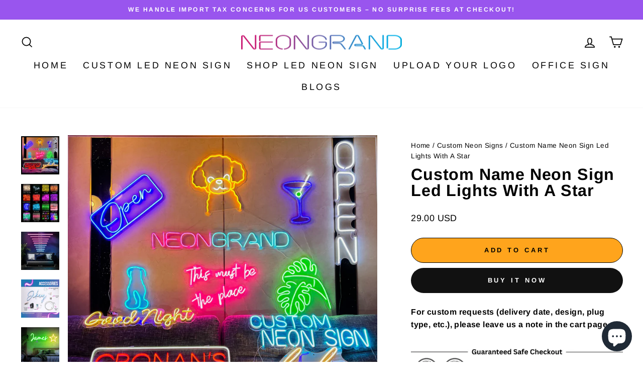

--- FILE ---
content_type: text/html; charset=utf-8
request_url: https://neongrand.com/products/custom-name-neon-sign-led-lights-with-a-star
body_size: 56986
content:
<!doctype html>
<html class="no-js" lang="en" dir="ltr">
<head>
  <meta charset="utf-8">
  <meta http-equiv="X-UA-Compatible" content="IE=edge,chrome=1">
  <meta name="viewport" content="width=device-width,initial-scale=1">
  <meta name="theme-color" content="#111111">
  <link rel="canonical" href="https://neongrand.com/products/custom-name-neon-sign-led-lights-with-a-star">
  <link rel="preconnect" href="https://cdn.shopify.com" crossorigin>
  <link rel="preconnect" href="https://fonts.shopifycdn.com" crossorigin>
  <link rel="dns-prefetch" href="https://productreviews.shopifycdn.com">
  <link rel="dns-prefetch" href="https://ajax.googleapis.com">
  <link rel="dns-prefetch" href="https://maps.googleapis.com">
  <link rel="dns-prefetch" href="https://maps.gstatic.com">
  <meta name="google-site-verification" content="5fMczvk74PufVW1ThOBDFn0nQW2vgLUZFfa3F6r99IU" /><link rel="shortcut icon" href="//neongrand.com/cdn/shop/files/Logo_NeonGrand_51403bf5-b7d1-48fa-9ed7-56f2c76d82c8_32x32.png?v=1675499554" type="image/png" /><title>Custom Name Neon Sign Led Lights With A Star - NeonGrand
</title>
<meta name="description" content="Custom Name Neon Sign Led Lights With A Star Unveil the brilliance of your name with our Custom Name Neon Sign LED Lights featuring a radiant star. These personalized illuminations redefine personalization and allow you to shine with style. Create your unique masterpiece by customizing your name or a cherished gamertag."><meta property="og:site_name" content="NeonGrand">
  <meta property="og:url" content="https://neongrand.com/products/custom-name-neon-sign-led-lights-with-a-star">
  <meta property="og:title" content="Custom Name Neon Sign Led Lights With A Star">
  <meta property="og:type" content="product">
  <meta property="og:description" content="Custom Name Neon Sign Led Lights With A Star Unveil the brilliance of your name with our Custom Name Neon Sign LED Lights featuring a radiant star. These personalized illuminations redefine personalization and allow you to shine with style. Create your unique masterpiece by customizing your name or a cherished gamertag."><meta property="og:image" content="http://neongrand.com/cdn/shop/files/5_00097e68-65ad-48aa-aa92-44c6c55262ed.jpg?v=1715842737">
    <meta property="og:image:secure_url" content="https://neongrand.com/cdn/shop/files/5_00097e68-65ad-48aa-aa92-44c6c55262ed.jpg?v=1715842737">
    <meta property="og:image:width" content="2000">
    <meta property="og:image:height" content="2000"><meta name="twitter:site" content="@neongrandstudio">
  <meta name="twitter:card" content="summary_large_image">
  <meta name="twitter:title" content="Custom Name Neon Sign Led Lights With A Star">
  <meta name="twitter:description" content="Custom Name Neon Sign Led Lights With A Star Unveil the brilliance of your name with our Custom Name Neon Sign LED Lights featuring a radiant star. These personalized illuminations redefine personalization and allow you to shine with style. Create your unique masterpiece by customizing your name or a cherished gamertag.">
<style data-shopify>@font-face {
  font-family: Arimo;
  font-weight: 700;
  font-style: normal;
  font-display: swap;
  src: url("//neongrand.com/cdn/fonts/arimo/arimo_n7.1d2d0638e6a1228d86beb0e10006e3280ccb2d04.woff2") format("woff2"),
       url("//neongrand.com/cdn/fonts/arimo/arimo_n7.f4b9139e8eac4a17b38b8707044c20f54c3be479.woff") format("woff");
}

  @font-face {
  font-family: Arimo;
  font-weight: 400;
  font-style: normal;
  font-display: swap;
  src: url("//neongrand.com/cdn/fonts/arimo/arimo_n4.a7efb558ca22d2002248bbe6f302a98edee38e35.woff2") format("woff2"),
       url("//neongrand.com/cdn/fonts/arimo/arimo_n4.0da809f7d1d5ede2a73be7094ac00741efdb6387.woff") format("woff");
}


  @font-face {
  font-family: Arimo;
  font-weight: 600;
  font-style: normal;
  font-display: swap;
  src: url("//neongrand.com/cdn/fonts/arimo/arimo_n6.9c18b0befd86597f319b7d7f925727d04c262b32.woff2") format("woff2"),
       url("//neongrand.com/cdn/fonts/arimo/arimo_n6.422bf6679b81a8bfb1b25d19299a53688390c2b9.woff") format("woff");
}

  @font-face {
  font-family: Arimo;
  font-weight: 400;
  font-style: italic;
  font-display: swap;
  src: url("//neongrand.com/cdn/fonts/arimo/arimo_i4.438ddb21a1b98c7230698d70dc1a21df235701b2.woff2") format("woff2"),
       url("//neongrand.com/cdn/fonts/arimo/arimo_i4.0e1908a0dc1ec32fabb5a03a0c9ee2083f82e3d7.woff") format("woff");
}

  @font-face {
  font-family: Arimo;
  font-weight: 600;
  font-style: italic;
  font-display: swap;
  src: url("//neongrand.com/cdn/fonts/arimo/arimo_i6.f0bf3dae51f72fa5b2cefdfe865a6fbb7701a14c.woff2") format("woff2"),
       url("//neongrand.com/cdn/fonts/arimo/arimo_i6.3489f579170784cd222ed21c14f1e8f1a3c0d044.woff") format("woff");
}

</style><link href="//neongrand.com/cdn/shop/t/3/assets/theme.css?v=16110867021424849291697445777" rel="stylesheet" type="text/css" media="all" />
<style data-shopify>:root {
    --typeHeaderPrimary: Arimo;
    --typeHeaderFallback: sans-serif;
    --typeHeaderSize: 38px;
    --typeHeaderWeight: 700;
    --typeHeaderLineHeight: 1;
    --typeHeaderSpacing: 0.025em;

    --typeBasePrimary:Arimo;
    --typeBaseFallback:sans-serif;
    --typeBaseSize: 16px;
    --typeBaseWeight: 400;
    --typeBaseSpacing: 0.025em;
    --typeBaseLineHeight: 1.6;

    --typeCollectionTitle: 24px;

    --iconWeight: 4px;
    --iconLinecaps: miter;

    
      --buttonRadius: 50px;
    

    --colorGridOverlayOpacity: 0.2;
  }

  .placeholder-content {
    background-image: linear-gradient(100deg, #e5e5e5 40%, #dddddd 63%, #e5e5e5 79%);
  }</style><script>
    document.documentElement.className = document.documentElement.className.replace('no-js', 'js');

    window.theme = window.theme || {};
    theme.routes = {
      home: "/",
      cart: "/cart.js",
      cartPage: "/cart",
      cartAdd: "/cart/add.js",
      cartChange: "/cart/change.js",
      search: "/search"
    };
    theme.strings = {
      soldOut: "Sold Out",
      unavailable: "Unavailable",
      inStockLabel: "In stock, ready to ship",
      oneStockLabel: "Low stock - [count] item left",
      otherStockLabel: "Low stock - [count] items left",
      willNotShipUntil: "Ready to ship [date]",
      willBeInStockAfter: "Back in stock [date]",
      waitingForStock: "Inventory on the way",
      savePrice: "Save [saved_amount]",
      cartEmpty: "Your cart is currently empty.",
      cartTermsConfirmation: "You must agree with the terms and conditions of sales to check out",
      searchCollections: "Collections:",
      searchPages: "Pages:",
      searchArticles: "Articles:",
      productFrom: "",
    };
    theme.settings = {
      cartType: "drawer",
      isCustomerTemplate: false,
      moneyFormat: "{{amount}} USD",
      saveType: "dollar",
      productImageSize: "square",
      productImageCover: false,
      predictiveSearch: true,
      predictiveSearchType: "product",
      predictiveSearchVendor: false,
      predictiveSearchPrice: false,
      quickView: false,
      themeName: 'Impulse',
      themeVersion: "7.1.0"
    };
  </script>

  <script>window.performance && window.performance.mark && window.performance.mark('shopify.content_for_header.start');</script><meta id="shopify-digital-wallet" name="shopify-digital-wallet" content="/71650869563/digital_wallets/dialog">
<meta name="shopify-checkout-api-token" content="7176e6c371ddb2c1441f3ac35171a158">
<meta id="in-context-paypal-metadata" data-shop-id="71650869563" data-venmo-supported="true" data-environment="production" data-locale="en_US" data-paypal-v4="true" data-currency="USD">
<link rel="alternate" type="application/json+oembed" href="https://neongrand.com/products/custom-name-neon-sign-led-lights-with-a-star.oembed">
<script async="async" src="/checkouts/internal/preloads.js?locale=en-US"></script>
<script id="shopify-features" type="application/json">{"accessToken":"7176e6c371ddb2c1441f3ac35171a158","betas":["rich-media-storefront-analytics"],"domain":"neongrand.com","predictiveSearch":true,"shopId":71650869563,"locale":"en"}</script>
<script>var Shopify = Shopify || {};
Shopify.shop = "neongrand.myshopify.com";
Shopify.locale = "en";
Shopify.currency = {"active":"USD","rate":"1.0"};
Shopify.country = "US";
Shopify.theme = {"name":"NeonGrand","id":143534326075,"schema_name":"Impulse","schema_version":"7.1.0","theme_store_id":857,"role":"main"};
Shopify.theme.handle = "null";
Shopify.theme.style = {"id":null,"handle":null};
Shopify.cdnHost = "neongrand.com/cdn";
Shopify.routes = Shopify.routes || {};
Shopify.routes.root = "/";</script>
<script type="module">!function(o){(o.Shopify=o.Shopify||{}).modules=!0}(window);</script>
<script>!function(o){function n(){var o=[];function n(){o.push(Array.prototype.slice.apply(arguments))}return n.q=o,n}var t=o.Shopify=o.Shopify||{};t.loadFeatures=n(),t.autoloadFeatures=n()}(window);</script>
<script id="shop-js-analytics" type="application/json">{"pageType":"product"}</script>
<script defer="defer" async type="module" src="//neongrand.com/cdn/shopifycloud/shop-js/modules/v2/client.init-shop-cart-sync_CGREiBkR.en.esm.js"></script>
<script defer="defer" async type="module" src="//neongrand.com/cdn/shopifycloud/shop-js/modules/v2/chunk.common_Bt2Up4BP.esm.js"></script>
<script type="module">
  await import("//neongrand.com/cdn/shopifycloud/shop-js/modules/v2/client.init-shop-cart-sync_CGREiBkR.en.esm.js");
await import("//neongrand.com/cdn/shopifycloud/shop-js/modules/v2/chunk.common_Bt2Up4BP.esm.js");

  window.Shopify.SignInWithShop?.initShopCartSync?.({"fedCMEnabled":true,"windoidEnabled":true});

</script>
<script>(function() {
  var isLoaded = false;
  function asyncLoad() {
    if (isLoaded) return;
    isLoaded = true;
    var urls = ["https:\/\/loox.io\/widget\/_Vpok5M_Xv\/loox.1675483379880.js?shop=neongrand.myshopify.com"];
    for (var i = 0; i < urls.length; i++) {
      var s = document.createElement('script');
      s.type = 'text/javascript';
      s.async = true;
      s.src = urls[i];
      var x = document.getElementsByTagName('script')[0];
      x.parentNode.insertBefore(s, x);
    }
  };
  if(window.attachEvent) {
    window.attachEvent('onload', asyncLoad);
  } else {
    window.addEventListener('load', asyncLoad, false);
  }
})();</script>
<script id="__st">var __st={"a":71650869563,"offset":-32400,"reqid":"ad5124c8-8a76-460a-881a-e44bdc750500-1762766896","pageurl":"neongrand.com\/products\/custom-name-neon-sign-led-lights-with-a-star","u":"059daa4445f6","p":"product","rtyp":"product","rid":8884123599163};</script>
<script>window.ShopifyPaypalV4VisibilityTracking = true;</script>
<script id="captcha-bootstrap">!function(){'use strict';const t='contact',e='account',n='new_comment',o=[[t,t],['blogs',n],['comments',n],[t,'customer']],c=[[e,'customer_login'],[e,'guest_login'],[e,'recover_customer_password'],[e,'create_customer']],r=t=>t.map((([t,e])=>`form[action*='/${t}']:not([data-nocaptcha='true']) input[name='form_type'][value='${e}']`)).join(','),a=t=>()=>t?[...document.querySelectorAll(t)].map((t=>t.form)):[];function s(){const t=[...o],e=r(t);return a(e)}const i='password',u='form_key',d=['recaptcha-v3-token','g-recaptcha-response','h-captcha-response',i],f=()=>{try{return window.sessionStorage}catch{return}},m='__shopify_v',_=t=>t.elements[u];function p(t,e,n=!1){try{const o=window.sessionStorage,c=JSON.parse(o.getItem(e)),{data:r}=function(t){const{data:e,action:n}=t;return t[m]||n?{data:e,action:n}:{data:t,action:n}}(c);for(const[e,n]of Object.entries(r))t.elements[e]&&(t.elements[e].value=n);n&&o.removeItem(e)}catch(o){console.error('form repopulation failed',{error:o})}}const l='form_type',E='cptcha';function T(t){t.dataset[E]=!0}const w=window,h=w.document,L='Shopify',v='ce_forms',y='captcha';let A=!1;((t,e)=>{const n=(g='f06e6c50-85a8-45c8-87d0-21a2b65856fe',I='https://cdn.shopify.com/shopifycloud/storefront-forms-hcaptcha/ce_storefront_forms_captcha_hcaptcha.v1.5.2.iife.js',D={infoText:'Protected by hCaptcha',privacyText:'Privacy',termsText:'Terms'},(t,e,n)=>{const o=w[L][v],c=o.bindForm;if(c)return c(t,g,e,D).then(n);var r;o.q.push([[t,g,e,D],n]),r=I,A||(h.body.append(Object.assign(h.createElement('script'),{id:'captcha-provider',async:!0,src:r})),A=!0)});var g,I,D;w[L]=w[L]||{},w[L][v]=w[L][v]||{},w[L][v].q=[],w[L][y]=w[L][y]||{},w[L][y].protect=function(t,e){n(t,void 0,e),T(t)},Object.freeze(w[L][y]),function(t,e,n,w,h,L){const[v,y,A,g]=function(t,e,n){const i=e?o:[],u=t?c:[],d=[...i,...u],f=r(d),m=r(i),_=r(d.filter((([t,e])=>n.includes(e))));return[a(f),a(m),a(_),s()]}(w,h,L),I=t=>{const e=t.target;return e instanceof HTMLFormElement?e:e&&e.form},D=t=>v().includes(t);t.addEventListener('submit',(t=>{const e=I(t);if(!e)return;const n=D(e)&&!e.dataset.hcaptchaBound&&!e.dataset.recaptchaBound,o=_(e),c=g().includes(e)&&(!o||!o.value);(n||c)&&t.preventDefault(),c&&!n&&(function(t){try{if(!f())return;!function(t){const e=f();if(!e)return;const n=_(t);if(!n)return;const o=n.value;o&&e.removeItem(o)}(t);const e=Array.from(Array(32),(()=>Math.random().toString(36)[2])).join('');!function(t,e){_(t)||t.append(Object.assign(document.createElement('input'),{type:'hidden',name:u})),t.elements[u].value=e}(t,e),function(t,e){const n=f();if(!n)return;const o=[...t.querySelectorAll(`input[type='${i}']`)].map((({name:t})=>t)),c=[...d,...o],r={};for(const[a,s]of new FormData(t).entries())c.includes(a)||(r[a]=s);n.setItem(e,JSON.stringify({[m]:1,action:t.action,data:r}))}(t,e)}catch(e){console.error('failed to persist form',e)}}(e),e.submit())}));const S=(t,e)=>{t&&!t.dataset[E]&&(n(t,e.some((e=>e===t))),T(t))};for(const o of['focusin','change'])t.addEventListener(o,(t=>{const e=I(t);D(e)&&S(e,y())}));const B=e.get('form_key'),M=e.get(l),P=B&&M;t.addEventListener('DOMContentLoaded',(()=>{const t=y();if(P)for(const e of t)e.elements[l].value===M&&p(e,B);[...new Set([...A(),...v().filter((t=>'true'===t.dataset.shopifyCaptcha))])].forEach((e=>S(e,t)))}))}(h,new URLSearchParams(w.location.search),n,t,e,['guest_login'])})(!0,!0)}();</script>
<script integrity="sha256-52AcMU7V7pcBOXWImdc/TAGTFKeNjmkeM1Pvks/DTgc=" data-source-attribution="shopify.loadfeatures" defer="defer" src="//neongrand.com/cdn/shopifycloud/storefront/assets/storefront/load_feature-81c60534.js" crossorigin="anonymous"></script>
<script data-source-attribution="shopify.dynamic_checkout.dynamic.init">var Shopify=Shopify||{};Shopify.PaymentButton=Shopify.PaymentButton||{isStorefrontPortableWallets:!0,init:function(){window.Shopify.PaymentButton.init=function(){};var t=document.createElement("script");t.src="https://neongrand.com/cdn/shopifycloud/portable-wallets/latest/portable-wallets.en.js",t.type="module",document.head.appendChild(t)}};
</script>
<script data-source-attribution="shopify.dynamic_checkout.buyer_consent">
  function portableWalletsHideBuyerConsent(e){var t=document.getElementById("shopify-buyer-consent"),n=document.getElementById("shopify-subscription-policy-button");t&&n&&(t.classList.add("hidden"),t.setAttribute("aria-hidden","true"),n.removeEventListener("click",e))}function portableWalletsShowBuyerConsent(e){var t=document.getElementById("shopify-buyer-consent"),n=document.getElementById("shopify-subscription-policy-button");t&&n&&(t.classList.remove("hidden"),t.removeAttribute("aria-hidden"),n.addEventListener("click",e))}window.Shopify?.PaymentButton&&(window.Shopify.PaymentButton.hideBuyerConsent=portableWalletsHideBuyerConsent,window.Shopify.PaymentButton.showBuyerConsent=portableWalletsShowBuyerConsent);
</script>
<script>
  function portableWalletsCleanup(e){e&&e.src&&console.error("Failed to load portable wallets script "+e.src);var t=document.querySelectorAll("shopify-accelerated-checkout .shopify-payment-button__skeleton, shopify-accelerated-checkout-cart .wallet-cart-button__skeleton"),e=document.getElementById("shopify-buyer-consent");for(let e=0;e<t.length;e++)t[e].remove();e&&e.remove()}function portableWalletsNotLoadedAsModule(e){e instanceof ErrorEvent&&"string"==typeof e.message&&e.message.includes("import.meta")&&"string"==typeof e.filename&&e.filename.includes("portable-wallets")&&(window.removeEventListener("error",portableWalletsNotLoadedAsModule),window.Shopify.PaymentButton.failedToLoad=e,"loading"===document.readyState?document.addEventListener("DOMContentLoaded",window.Shopify.PaymentButton.init):window.Shopify.PaymentButton.init())}window.addEventListener("error",portableWalletsNotLoadedAsModule);
</script>

<script type="module" src="https://neongrand.com/cdn/shopifycloud/portable-wallets/latest/portable-wallets.en.js" onError="portableWalletsCleanup(this)" crossorigin="anonymous"></script>
<script nomodule>
  document.addEventListener("DOMContentLoaded", portableWalletsCleanup);
</script>

<link id="shopify-accelerated-checkout-styles" rel="stylesheet" media="screen" href="https://neongrand.com/cdn/shopifycloud/portable-wallets/latest/accelerated-checkout-backwards-compat.css" crossorigin="anonymous">
<style id="shopify-accelerated-checkout-cart">
        #shopify-buyer-consent {
  margin-top: 1em;
  display: inline-block;
  width: 100%;
}

#shopify-buyer-consent.hidden {
  display: none;
}

#shopify-subscription-policy-button {
  background: none;
  border: none;
  padding: 0;
  text-decoration: underline;
  font-size: inherit;
  cursor: pointer;
}

#shopify-subscription-policy-button::before {
  box-shadow: none;
}

      </style>

<script>window.performance && window.performance.mark && window.performance.mark('shopify.content_for_header.end');</script>

  <script src="//neongrand.com/cdn/shop/t/3/assets/vendor-scripts-v11.js" defer="defer"></script><script src="//neongrand.com/cdn/shop/t/3/assets/theme.js?v=13862351161817530741675478703" defer="defer"></script>
  <script src="//cdn.codeblackbelt.com/js/modules/frequently-bought-together/main.min.js?shop=neongrand.myshopify.com" defer></script>

<script>
    
    
    
    
    var gsf_conversion_data = {page_type : 'product', event : 'view_item', data : {product_data : [{variant_id : 47210780885307, product_id : 8884123599163, name : "Custom Name Neon Sign Led Lights With A Star", price : "29.00", currency : "USD", sku : "NV231025002-NS000000FBMIA00", brand : "NeonGrand", variant : "Default Title", category : "Neon Signs", quantity : "0" }], total_price : "29.00", shop_currency : "USD"}};
    
</script>

	<script>var loox_global_hash = '1762243279237';</script><style>.loox-reviews-default { max-width: 1200px; margin: 0 auto; }.loox-rating .loox-icon { color:#EBBF20; }
:root { --lxs-rating-icon-color: #EBBF20; }</style>
<div class="ot-twitter-multi-pixel"></div>

  <meta property="omega:tags" content="Neon Name Sign, old product, ">
  <meta property="omega:product" content="8884123599163">
  <meta property="omega:product_type" content="">
  <meta property="omega:collections" content="493190349115, 463790473531, 470089466171, 438657384763, ">






  <script>
    var arrayTwitterPixelTrack = [];
    var listTwitterPixelByType = [];
  </script>
    
    
      <script>
        var otArrayTwitterPixelWithType = 'tw-oebep-oebva'.trim().split(",");
        var otTwitterPixelEventType = 'event_Add to cart'.trim().split("_")[1];
        listTwitterPixelByType[otTwitterPixelEventType] = otArrayTwitterPixelWithType;
      </script>
    

    
    
      <script>
        var otArrayTwitterPixelWithType = 'tw-oebep-oebvb'.trim().split(",");
        var otTwitterPixelEventType = 'event_Checkout Initiated'.trim().split("_")[1];
        listTwitterPixelByType[otTwitterPixelEventType] = otArrayTwitterPixelWithType;
      </script>
    

    
    
      <script>
        var otArrayTwitterPixelWithType = 'tw-oebep-oebv8'.trim().split(",");
        var otTwitterPixelEventType = 'event_Content view'.trim().split("_")[1];
        listTwitterPixelByType[otTwitterPixelEventType] = otArrayTwitterPixelWithType;
      </script>
    

    
    
      <script>
        var otArrayTwitterPixelWithType = 'tw-oebep-oebvg'.trim().split(",");
        var otTwitterPixelEventType = 'event_Page view (formerly site visit)'.trim().split("_")[1];
        listTwitterPixelByType[otTwitterPixelEventType] = otArrayTwitterPixelWithType;
      </script>
    

    
    
      <script>
        var otArrayTwitterPixelWithType = 'tw-oebep-oebvc'.trim().split(",");
        var otTwitterPixelEventType = 'event_Purchase'.trim().split("_")[1];
        listTwitterPixelByType[otTwitterPixelEventType] = otArrayTwitterPixelWithType;
      </script>
    

    
    

    
    

    
    

    
    

    
    

    
    

    
    
    


    
    
    


    
    
    

    
    
    

    
    

    
    
    


    
    
    


    
    
    

    
    
    

    
    

    
    
    


    
    
    


    
    
    

    
    
    

    
    

    
    
    


    
    
    


    
    
    

    
    
    

    
    

    
    
    


    
    
    


    
    
    

    
    
    

    
    

    
    
    


    
    
    


    
    
    

    
    
    
      
      <script>
        if (! arrayTwitterPixelTrack.includes('tw-oebep-oebv8')) {
          arrayTwitterPixelTrack.push('tw-oebep-oebv8');
        }
      </script>
    

    
    

    
    
    


    
    
    


    
    
    

    
    
    
      
      <script>
        if (! arrayTwitterPixelTrack.includes('tw-oebep-oebva')) {
          arrayTwitterPixelTrack.push('tw-oebep-oebva');
        }
      </script>
    

    
    

    
    
    


    
    
    


    
    
    

    
    
    
      
      <script>
        if (! arrayTwitterPixelTrack.includes('tw-oebep-oebvb')) {
          arrayTwitterPixelTrack.push('tw-oebep-oebvb');
        }
      </script>
    

    
    

    
    
    


    
    
    


    
    
    

    
    
    
      
      <script>
        if (! arrayTwitterPixelTrack.includes('tw-oebep-oebvc')) {
          arrayTwitterPixelTrack.push('tw-oebep-oebvc');
        }
      </script>
    

    
    

    
    
    


    
    
    


    
    
    

    
    
    
      
      <script>
        if (! arrayTwitterPixelTrack.includes('tw-oebep-oebvg')) {
          arrayTwitterPixelTrack.push('tw-oebep-oebvg');
        }
      </script>
    

<meta name="facebook-domain-verification" content="vj52geyujgeswn0vq4775bvvbd90jp" />
<script id='fm-cart-token-script'>  function getCartToken() {
    let idx = document.cookie.indexOf('cart=');
    if (idx == -1) {
        return null;
    }

    let end = document.cookie.indexOf(';', idx);
    return document.cookie.substring(idx + 5, end);
}

var shopifyCartEvent = {"note":null,"attributes":{},"original_total_price":0,"total_price":0,"total_discount":0,"total_weight":0.0,"item_count":0,"items":[],"requires_shipping":false,"currency":"USD","items_subtotal_price":0,"cart_level_discount_applications":[],"checkout_charge_amount":0};








var tId = "";
tId = setInterval(function () {
    try {
        shopifyCartEvent.token = getCartToken();
        FM.trackMasEvent("shopify.added_product_to_cart", true, shopifyCartEvent);
        clearInterval(tId);
    } catch (err) {
        console.error("FM not loaded yet", err);
    }
}, 300);</script>


<!-- BEGIN app block: shopify://apps/simprosys-google-shopping-feed/blocks/core_settings_block/1f0b859e-9fa6-4007-97e8-4513aff5ff3b --><!-- BEGIN: GSF App Core Tags & Scripts by Simprosys Google Shopping Feed -->









<!-- END: GSF App Core Tags & Scripts by Simprosys Google Shopping Feed -->
<!-- END app block --><!-- BEGIN app block: shopify://apps/klaviyo-email-marketing-sms/blocks/klaviyo-onsite-embed/2632fe16-c075-4321-a88b-50b567f42507 -->












  <script async src="https://static.klaviyo.com/onsite/js/XZrdCV/klaviyo.js?company_id=XZrdCV"></script>
  <script>!function(){if(!window.klaviyo){window._klOnsite=window._klOnsite||[];try{window.klaviyo=new Proxy({},{get:function(n,i){return"push"===i?function(){var n;(n=window._klOnsite).push.apply(n,arguments)}:function(){for(var n=arguments.length,o=new Array(n),w=0;w<n;w++)o[w]=arguments[w];var t="function"==typeof o[o.length-1]?o.pop():void 0,e=new Promise((function(n){window._klOnsite.push([i].concat(o,[function(i){t&&t(i),n(i)}]))}));return e}}})}catch(n){window.klaviyo=window.klaviyo||[],window.klaviyo.push=function(){var n;(n=window._klOnsite).push.apply(n,arguments)}}}}();</script>

  
    <script id="viewed_product">
      if (item == null) {
        var _learnq = _learnq || [];

        var MetafieldReviews = null
        var MetafieldYotpoRating = null
        var MetafieldYotpoCount = null
        var MetafieldLooxRating = null
        var MetafieldLooxCount = null
        var okendoProduct = null
        var okendoProductReviewCount = null
        var okendoProductReviewAverageValue = null
        try {
          // The following fields are used for Customer Hub recently viewed in order to add reviews.
          // This information is not part of __kla_viewed. Instead, it is part of __kla_viewed_reviewed_items
          MetafieldReviews = {};
          MetafieldYotpoRating = null
          MetafieldYotpoCount = null
          MetafieldLooxRating = null
          MetafieldLooxCount = null

          okendoProduct = null
          // If the okendo metafield is not legacy, it will error, which then requires the new json formatted data
          if (okendoProduct && 'error' in okendoProduct) {
            okendoProduct = null
          }
          okendoProductReviewCount = okendoProduct ? okendoProduct.reviewCount : null
          okendoProductReviewAverageValue = okendoProduct ? okendoProduct.reviewAverageValue : null
        } catch (error) {
          console.error('Error in Klaviyo onsite reviews tracking:', error);
        }

        var item = {
          Name: "Custom Name Neon Sign Led Lights With A Star",
          ProductID: 8884123599163,
          Categories: ["Custom Neon Signs","Neon Name Sign","New Arrivals","zBest Seller"],
          ImageURL: "https://neongrand.com/cdn/shop/files/5_00097e68-65ad-48aa-aa92-44c6c55262ed_grande.jpg?v=1715842737",
          URL: "https://neongrand.com/products/custom-name-neon-sign-led-lights-with-a-star",
          Brand: "NeonGrand",
          Price: "29.00 USD",
          Value: "29.00",
          CompareAtPrice: "0.00 USD"
        };
        _learnq.push(['track', 'Viewed Product', item]);
        _learnq.push(['trackViewedItem', {
          Title: item.Name,
          ItemId: item.ProductID,
          Categories: item.Categories,
          ImageUrl: item.ImageURL,
          Url: item.URL,
          Metadata: {
            Brand: item.Brand,
            Price: item.Price,
            Value: item.Value,
            CompareAtPrice: item.CompareAtPrice
          },
          metafields:{
            reviews: MetafieldReviews,
            yotpo:{
              rating: MetafieldYotpoRating,
              count: MetafieldYotpoCount,
            },
            loox:{
              rating: MetafieldLooxRating,
              count: MetafieldLooxCount,
            },
            okendo: {
              rating: okendoProductReviewAverageValue,
              count: okendoProductReviewCount,
            }
          }
        }]);
      }
    </script>
  




  <script>
    window.klaviyoReviewsProductDesignMode = false
  </script>







<!-- END app block --><!-- BEGIN app block: shopify://apps/pagefly-page-builder/blocks/app-embed/83e179f7-59a0-4589-8c66-c0dddf959200 -->

<!-- BEGIN app snippet: pagefly-cro-ab-testing-main -->







<script>
  ;(function () {
    const url = new URL(window.location)
    const viewParam = url.searchParams.get('view')
    if (viewParam && viewParam.includes('variant-pf-')) {
      url.searchParams.set('pf_v', viewParam)
      url.searchParams.delete('view')
      window.history.replaceState({}, '', url)
    }
  })()
</script>



<script type='module'>
  
  window.PAGEFLY_CRO = window.PAGEFLY_CRO || {}

  window.PAGEFLY_CRO['data_debug'] = {
    original_template_suffix: "product-landing",
    allow_ab_test: false,
    ab_test_start_time: 0,
    ab_test_end_time: 0,
    today_date_time: 1762766896000,
  }
  window.PAGEFLY_CRO['GA4'] = { enabled: false}
</script>

<!-- END app snippet -->








  <script src='https://cdn.shopify.com/extensions/019a5cab-74ee-7a22-8c97-81212c776609/pagefly-193/assets/pagefly-helper.js' defer='defer'></script>

  <script src='https://cdn.shopify.com/extensions/019a5cab-74ee-7a22-8c97-81212c776609/pagefly-193/assets/pagefly-general-helper.js' defer='defer'></script>

  <script src='https://cdn.shopify.com/extensions/019a5cab-74ee-7a22-8c97-81212c776609/pagefly-193/assets/pagefly-snap-slider.js' defer='defer'></script>

  <script src='https://cdn.shopify.com/extensions/019a5cab-74ee-7a22-8c97-81212c776609/pagefly-193/assets/pagefly-slideshow-v3.js' defer='defer'></script>

  <script src='https://cdn.shopify.com/extensions/019a5cab-74ee-7a22-8c97-81212c776609/pagefly-193/assets/pagefly-slideshow-v4.js' defer='defer'></script>

  <script src='https://cdn.shopify.com/extensions/019a5cab-74ee-7a22-8c97-81212c776609/pagefly-193/assets/pagefly-glider.js' defer='defer'></script>

  <script src='https://cdn.shopify.com/extensions/019a5cab-74ee-7a22-8c97-81212c776609/pagefly-193/assets/pagefly-slideshow-v1-v2.js' defer='defer'></script>

  <script src='https://cdn.shopify.com/extensions/019a5cab-74ee-7a22-8c97-81212c776609/pagefly-193/assets/pagefly-product-media.js' defer='defer'></script>

  <script src='https://cdn.shopify.com/extensions/019a5cab-74ee-7a22-8c97-81212c776609/pagefly-193/assets/pagefly-product.js' defer='defer'></script>


<script id='pagefly-helper-data' type='application/json'>
  {
    "page_optimization": {
      "assets_prefetching": false
    },
    "elements_asset_mapper": {
      "Accordion": "https://cdn.shopify.com/extensions/019a5cab-74ee-7a22-8c97-81212c776609/pagefly-193/assets/pagefly-accordion.js",
      "Accordion3": "https://cdn.shopify.com/extensions/019a5cab-74ee-7a22-8c97-81212c776609/pagefly-193/assets/pagefly-accordion3.js",
      "CountDown": "https://cdn.shopify.com/extensions/019a5cab-74ee-7a22-8c97-81212c776609/pagefly-193/assets/pagefly-countdown.js",
      "GMap1": "https://cdn.shopify.com/extensions/019a5cab-74ee-7a22-8c97-81212c776609/pagefly-193/assets/pagefly-gmap.js",
      "GMap2": "https://cdn.shopify.com/extensions/019a5cab-74ee-7a22-8c97-81212c776609/pagefly-193/assets/pagefly-gmap.js",
      "GMapBasicV2": "https://cdn.shopify.com/extensions/019a5cab-74ee-7a22-8c97-81212c776609/pagefly-193/assets/pagefly-gmap.js",
      "GMapAdvancedV2": "https://cdn.shopify.com/extensions/019a5cab-74ee-7a22-8c97-81212c776609/pagefly-193/assets/pagefly-gmap.js",
      "HTML.Video": "https://cdn.shopify.com/extensions/019a5cab-74ee-7a22-8c97-81212c776609/pagefly-193/assets/pagefly-htmlvideo.js",
      "HTML.Video2": "https://cdn.shopify.com/extensions/019a5cab-74ee-7a22-8c97-81212c776609/pagefly-193/assets/pagefly-htmlvideo2.js",
      "HTML.Video3": "https://cdn.shopify.com/extensions/019a5cab-74ee-7a22-8c97-81212c776609/pagefly-193/assets/pagefly-htmlvideo2.js",
      "BackgroundVideo": "https://cdn.shopify.com/extensions/019a5cab-74ee-7a22-8c97-81212c776609/pagefly-193/assets/pagefly-htmlvideo2.js",
      "Instagram": "https://cdn.shopify.com/extensions/019a5cab-74ee-7a22-8c97-81212c776609/pagefly-193/assets/pagefly-instagram.js",
      "Instagram2": "https://cdn.shopify.com/extensions/019a5cab-74ee-7a22-8c97-81212c776609/pagefly-193/assets/pagefly-instagram.js",
      "Insta3": "https://cdn.shopify.com/extensions/019a5cab-74ee-7a22-8c97-81212c776609/pagefly-193/assets/pagefly-instagram3.js",
      "Tabs": "https://cdn.shopify.com/extensions/019a5cab-74ee-7a22-8c97-81212c776609/pagefly-193/assets/pagefly-tab.js",
      "Tabs3": "https://cdn.shopify.com/extensions/019a5cab-74ee-7a22-8c97-81212c776609/pagefly-193/assets/pagefly-tab3.js",
      "ProductBox": "https://cdn.shopify.com/extensions/019a5cab-74ee-7a22-8c97-81212c776609/pagefly-193/assets/pagefly-cart.js",
      "FBPageBox2": "https://cdn.shopify.com/extensions/019a5cab-74ee-7a22-8c97-81212c776609/pagefly-193/assets/pagefly-facebook.js",
      "FBLikeButton2": "https://cdn.shopify.com/extensions/019a5cab-74ee-7a22-8c97-81212c776609/pagefly-193/assets/pagefly-facebook.js",
      "TwitterFeed2": "https://cdn.shopify.com/extensions/019a5cab-74ee-7a22-8c97-81212c776609/pagefly-193/assets/pagefly-twitter.js",
      "Paragraph4": "https://cdn.shopify.com/extensions/019a5cab-74ee-7a22-8c97-81212c776609/pagefly-193/assets/pagefly-paragraph4.js",

      "AliReviews": "https://cdn.shopify.com/extensions/019a5cab-74ee-7a22-8c97-81212c776609/pagefly-193/assets/pagefly-3rd-elements.js",
      "BackInStock": "https://cdn.shopify.com/extensions/019a5cab-74ee-7a22-8c97-81212c776609/pagefly-193/assets/pagefly-3rd-elements.js",
      "GloboBackInStock": "https://cdn.shopify.com/extensions/019a5cab-74ee-7a22-8c97-81212c776609/pagefly-193/assets/pagefly-3rd-elements.js",
      "GrowaveWishlist": "https://cdn.shopify.com/extensions/019a5cab-74ee-7a22-8c97-81212c776609/pagefly-193/assets/pagefly-3rd-elements.js",
      "InfiniteOptionsShopPad": "https://cdn.shopify.com/extensions/019a5cab-74ee-7a22-8c97-81212c776609/pagefly-193/assets/pagefly-3rd-elements.js",
      "InkybayProductPersonalizer": "https://cdn.shopify.com/extensions/019a5cab-74ee-7a22-8c97-81212c776609/pagefly-193/assets/pagefly-3rd-elements.js",
      "LimeSpot": "https://cdn.shopify.com/extensions/019a5cab-74ee-7a22-8c97-81212c776609/pagefly-193/assets/pagefly-3rd-elements.js",
      "Loox": "https://cdn.shopify.com/extensions/019a5cab-74ee-7a22-8c97-81212c776609/pagefly-193/assets/pagefly-3rd-elements.js",
      "Opinew": "https://cdn.shopify.com/extensions/019a5cab-74ee-7a22-8c97-81212c776609/pagefly-193/assets/pagefly-3rd-elements.js",
      "Powr": "https://cdn.shopify.com/extensions/019a5cab-74ee-7a22-8c97-81212c776609/pagefly-193/assets/pagefly-3rd-elements.js",
      "ProductReviews": "https://cdn.shopify.com/extensions/019a5cab-74ee-7a22-8c97-81212c776609/pagefly-193/assets/pagefly-3rd-elements.js",
      "PushOwl": "https://cdn.shopify.com/extensions/019a5cab-74ee-7a22-8c97-81212c776609/pagefly-193/assets/pagefly-3rd-elements.js",
      "ReCharge": "https://cdn.shopify.com/extensions/019a5cab-74ee-7a22-8c97-81212c776609/pagefly-193/assets/pagefly-3rd-elements.js",
      "Rivyo": "https://cdn.shopify.com/extensions/019a5cab-74ee-7a22-8c97-81212c776609/pagefly-193/assets/pagefly-3rd-elements.js",
      "TrackingMore": "https://cdn.shopify.com/extensions/019a5cab-74ee-7a22-8c97-81212c776609/pagefly-193/assets/pagefly-3rd-elements.js",
      "Vitals": "https://cdn.shopify.com/extensions/019a5cab-74ee-7a22-8c97-81212c776609/pagefly-193/assets/pagefly-3rd-elements.js",
      "Wiser": "https://cdn.shopify.com/extensions/019a5cab-74ee-7a22-8c97-81212c776609/pagefly-193/assets/pagefly-3rd-elements.js"
    },
    "custom_elements_mapper": {
      "pf-click-action-element": "https://cdn.shopify.com/extensions/019a5cab-74ee-7a22-8c97-81212c776609/pagefly-193/assets/pagefly-click-action-element.js",
      "pf-dialog-element": "https://cdn.shopify.com/extensions/019a5cab-74ee-7a22-8c97-81212c776609/pagefly-193/assets/pagefly-dialog-element.js"
    }
  }
</script>


<!-- END app block --><!-- BEGIN app block: shopify://apps/zepto-product-personalizer/blocks/product_personalizer_main/7411210d-7b32-4c09-9455-e129e3be4729 --><!-- BEGIN app snippet: product-personalizer -->



  
 
 


<style>.pplr_add_to_cart{display:none !important;}</style><div id="pplr-8884123599163" data-id="8884123599163" class="product-personalizer" data-handle="custom-name-neon-sign-led-lights-with-a-star"></div>
  
<script type='text/javascript'>
  window.pplr_variant_product = [];
  
  
  
  
  window.pplr_inv_product = [];
   
  if (typeof product_personalizer == 'undefined') {
  var product_personalizer = {"cstmfy_req":"1"};
  }
  if (typeof pplr_product == 'undefined') {
    var pplr_product = {"id":8884123599163,"title":"Custom Name Neon Sign Led Lights With A Star","handle":"custom-name-neon-sign-led-lights-with-a-star","description":"\u003cp style=\"text-align: center;\"\u003e\u003cstrong\u003e\u003c\/strong\u003e\u003cspan style=\"color: #ff2a00;\"\u003e\u003cstrong\u003eThe star icon will be automatically added - yellow LED color.\u003cbr data-mce-fragment=\"1\"\u003eOrder details and mockup will be confirmed via email before production!\u003c\/strong\u003e \u003c\/span\u003e\u003c\/p\u003e\n\u003cdiv style=\"text-align: center;\"\u003e\"\u003cem\u003e????? - We ordered our daughter Name Custom Neon Sign as an Early Christmas Gift! It looked AMAZING! We got a lot of compliments and my daughter loves it!\u003c\/em\u003e??\" _\u003cem\u003eMakayla Winders\u003c\/em\u003e\n\u003c\/div\u003e\n\u003cdiv style=\"text-align: center;\"\u003e\u003cstrong\u003eRGB Color Options\u003c\/strong\u003e\u003c\/div\u003e\n\u003cp\u003e\u003cstrong\u003e\u003ciframe title=\"RGB Color Options - NeonGrand\" src=\"https:\/\/www.youtube.com\/embed\/uiGYxpQXwpc\" height=\"720\" width=\"1280\" allowfullscreen=\"\" allow=\"accelerometer; autoplay; clipboard-write; encrypted-media; gyroscope; picture-in-picture; web-share\" frameborder=\"0\"\u003e\u003c\/iframe\u003e\u003c\/strong\u003e\u003c\/p\u003e\n\u003ch3\u003e\u003cstrong\u003eCustom Name Neon Sign Led Lights With A Star\u003c\/strong\u003e\u003c\/h3\u003e\n\u003cp\u003e\u003cspan style=\"font-weight: 400;\"\u003eUnveil the brilliance of your name with our Custom Name Neon Sign LED Lights featuring a radiant star. These custom name signs for nursery redefine personalization and allow you to shine with style. Create your unique masterpiece by customizing your name or a cherished gamertag. The star adds a touch of charm and uniqueness, setting your nursery name sign apart as a symbol of your individuality.\u003c\/span\u003e\u003c\/p\u003e\n\u003cp\u003e\u003cspan style=\"font-weight: 400;\"\u003eWith a range of design options and colors, our neon signs seamlessly match your style and decor. Whether it's your bedroom, home bar, or garage, these signs effortlessly elevate your spaces with their captivating glow.\u003c\/span\u003e\u003c\/p\u003e\n\u003cp\u003e\u003cspan style=\"font-weight: 400;\"\u003eThey also make the perfect personalized gift, bringing a smile to the face of your loved ones on any occasion. These neon nursery name signs don't just light up rooms; they light up hearts with personal and stylish charm.\u003c\/span\u003e\u003c\/p\u003e\n\u003cp\u003e\u003cspan style=\"font-weight: 400;\"\u003eIlluminate your identity and showcase your unique style with our \u003ca href=\"https:\/\/neongrand.com\/collections\/neon-name-sign\" title=\"Neon Name Sign\" target=\"_blank\"\u003eCustom Name Neon Sign\u003c\/a\u003e LED Lights. Order yours today and make a radiant statement in your living spaces.\u003c\/span\u003e\u003c\/p\u003e\n\u003ch3\u003e\u003cb\u003eSpecifications\u003c\/b\u003e\u003c\/h3\u003e\n\u003cul\u003e\n\u003cli\u003e\u003cspan style=\"color: #ff2a00;\"\u003e\u003cstrong\u003eThe star icon will be automatically added - yellow LED color.\u003c\/strong\u003e\u003c\/span\u003e\u003c\/li\u003e\n\u003cli\u003eWe'll send you a mockup to confirm before production \u003c\/li\u003e\n\u003c\/ul\u003e\n\u003cdiv id=\"eJOY__extension_root\" class=\"eJOY__extension_root_class\" style=\"all: unset;\"\u003e\u003cbr\u003e\u003c\/div\u003e","published_at":"2023-10-25T01:40:25-08:00","created_at":"2023-10-25T01:35:15-08:00","vendor":"NeonGrand","type":"Neon Signs","tags":["Neon Name Sign","old product"],"price":2900,"price_min":2900,"price_max":2900,"available":true,"price_varies":false,"compare_at_price":null,"compare_at_price_min":0,"compare_at_price_max":0,"compare_at_price_varies":false,"variants":[{"id":47210780885307,"title":"Default Title","option1":"Default Title","option2":null,"option3":null,"sku":"NV231025002-NS000000FBMIA00","requires_shipping":true,"taxable":false,"featured_image":null,"available":true,"name":"Custom Name Neon Sign Led Lights With A Star","public_title":null,"options":["Default Title"],"price":2900,"weight":0,"compare_at_price":null,"inventory_management":null,"barcode":"NV231025002-NS000000FBMIA00","requires_selling_plan":false,"selling_plan_allocations":[]}],"images":["\/\/neongrand.com\/cdn\/shop\/files\/5_00097e68-65ad-48aa-aa92-44c6c55262ed.jpg?v=1715842737","\/\/neongrand.com\/cdn\/shop\/files\/ColorChart_7f07ec62-d59b-43e7-a9c0-adaa0f642ab7.png?v=1715842737","\/\/neongrand.com\/cdn\/shop\/files\/Anh-product_28f1c721-38b8-4dc7-ab0e-7edb37291ef8.jpg?v=1715842737","\/\/neongrand.com\/cdn\/shop\/files\/il_fullxfull.4498946999_br2p_3b4d2235-503c-4d95-9e25-ae9dab6ad2c7.jpg?v=1715842737","\/\/neongrand.com\/cdn\/shop\/files\/dsfdf1.jpg?v=1715842737","\/\/neongrand.com\/cdn\/shop\/files\/custom-neon-sign-name-star-lightblue.jpg?v=1715842737","\/\/neongrand.com\/cdn\/shop\/files\/name-star-red.jpg?v=1715842731","\/\/neongrand.com\/cdn\/shop\/files\/custom-neon-sign-name-star-blue.jpg?v=1715842731","\/\/neongrand.com\/cdn\/shop\/files\/name-star-white.jpg?v=1715842731","\/\/neongrand.com\/cdn\/shop\/files\/name-star.jpg?v=1715842731","\/\/neongrand.com\/cdn\/shop\/files\/standing2.jpg?v=1715842731"],"featured_image":"\/\/neongrand.com\/cdn\/shop\/files\/5_00097e68-65ad-48aa-aa92-44c6c55262ed.jpg?v=1715842737","options":["Title"],"media":[{"alt":"Custom Name Neon Sign Led Lights With A StarCustom Name Neon Sign Led Lights With A Star","id":38650007454011,"position":1,"preview_image":{"aspect_ratio":1.0,"height":2000,"width":2000,"src":"\/\/neongrand.com\/cdn\/shop\/files\/5_00097e68-65ad-48aa-aa92-44c6c55262ed.jpg?v=1715842737"},"aspect_ratio":1.0,"height":2000,"media_type":"image","src":"\/\/neongrand.com\/cdn\/shop\/files\/5_00097e68-65ad-48aa-aa92-44c6c55262ed.jpg?v=1715842737","width":2000},{"alt":null,"id":36690930204987,"position":2,"preview_image":{"aspect_ratio":1.0,"height":1080,"width":1080,"src":"\/\/neongrand.com\/cdn\/shop\/files\/ColorChart_7f07ec62-d59b-43e7-a9c0-adaa0f642ab7.png?v=1715842737"},"aspect_ratio":1.0,"height":1080,"media_type":"image","src":"\/\/neongrand.com\/cdn\/shop\/files\/ColorChart_7f07ec62-d59b-43e7-a9c0-adaa0f642ab7.png?v=1715842737","width":1080},{"alt":"size","id":36036503142715,"position":3,"preview_image":{"aspect_ratio":1.0,"height":1184,"width":1184,"src":"\/\/neongrand.com\/cdn\/shop\/files\/Anh-product_28f1c721-38b8-4dc7-ab0e-7edb37291ef8.jpg?v=1715842737"},"aspect_ratio":1.0,"height":1184,"media_type":"image","src":"\/\/neongrand.com\/cdn\/shop\/files\/Anh-product_28f1c721-38b8-4dc7-ab0e-7edb37291ef8.jpg?v=1715842737","width":1184},{"alt":"NeonGrand Neon Sign Package What comes in the box","id":36036503175483,"position":4,"preview_image":{"aspect_ratio":1.0,"height":2000,"width":2000,"src":"\/\/neongrand.com\/cdn\/shop\/files\/il_fullxfull.4498946999_br2p_3b4d2235-503c-4d95-9e25-ae9dab6ad2c7.jpg?v=1715842737"},"aspect_ratio":1.0,"height":2000,"media_type":"image","src":"\/\/neongrand.com\/cdn\/shop\/files\/il_fullxfull.4498946999_br2p_3b4d2235-503c-4d95-9e25-ae9dab6ad2c7.jpg?v=1715842737","width":2000},{"alt":null,"id":36702698176827,"position":5,"preview_image":{"aspect_ratio":1.0,"height":2000,"width":2000,"src":"\/\/neongrand.com\/cdn\/shop\/files\/dsfdf1.jpg?v=1715842737"},"aspect_ratio":1.0,"height":2000,"media_type":"image","src":"\/\/neongrand.com\/cdn\/shop\/files\/dsfdf1.jpg?v=1715842737","width":2000},{"alt":null,"id":36036544299323,"position":6,"preview_image":{"aspect_ratio":1.0,"height":1000,"width":1000,"src":"\/\/neongrand.com\/cdn\/shop\/files\/custom-neon-sign-name-star-lightblue.jpg?v=1715842737"},"aspect_ratio":1.0,"height":1000,"media_type":"image","src":"\/\/neongrand.com\/cdn\/shop\/files\/custom-neon-sign-name-star-lightblue.jpg?v=1715842737","width":1000},{"alt":null,"id":36701527212347,"position":7,"preview_image":{"aspect_ratio":1.0,"height":2000,"width":2000,"src":"\/\/neongrand.com\/cdn\/shop\/files\/name-star-red.jpg?v=1715842731"},"aspect_ratio":1.0,"height":2000,"media_type":"image","src":"\/\/neongrand.com\/cdn\/shop\/files\/name-star-red.jpg?v=1715842731","width":2000},{"alt":"Custom Name Neon Sign Led Lights With A Star","id":36036544266555,"position":8,"preview_image":{"aspect_ratio":1.0,"height":999,"width":999,"src":"\/\/neongrand.com\/cdn\/shop\/files\/custom-neon-sign-name-star-blue.jpg?v=1715842731"},"aspect_ratio":1.0,"height":999,"media_type":"image","src":"\/\/neongrand.com\/cdn\/shop\/files\/custom-neon-sign-name-star-blue.jpg?v=1715842731","width":999},{"alt":null,"id":36701527769403,"position":9,"preview_image":{"aspect_ratio":1.0,"height":2000,"width":2000,"src":"\/\/neongrand.com\/cdn\/shop\/files\/name-star-white.jpg?v=1715842731"},"aspect_ratio":1.0,"height":2000,"media_type":"image","src":"\/\/neongrand.com\/cdn\/shop\/files\/name-star-white.jpg?v=1715842731","width":2000},{"alt":null,"id":36701527310651,"position":10,"preview_image":{"aspect_ratio":1.0,"height":2000,"width":2000,"src":"\/\/neongrand.com\/cdn\/shop\/files\/name-star.jpg?v=1715842731"},"aspect_ratio":1.0,"height":2000,"media_type":"image","src":"\/\/neongrand.com\/cdn\/shop\/files\/name-star.jpg?v=1715842731","width":2000},{"alt":null,"id":36690958287163,"position":11,"preview_image":{"aspect_ratio":1.0,"height":1080,"width":1080,"src":"\/\/neongrand.com\/cdn\/shop\/files\/standing2.jpg?v=1715842731"},"aspect_ratio":1.0,"height":1080,"media_type":"image","src":"\/\/neongrand.com\/cdn\/shop\/files\/standing2.jpg?v=1715842731","width":1080}],"requires_selling_plan":false,"selling_plan_groups":[],"content":"\u003cp style=\"text-align: center;\"\u003e\u003cstrong\u003e\u003c\/strong\u003e\u003cspan style=\"color: #ff2a00;\"\u003e\u003cstrong\u003eThe star icon will be automatically added - yellow LED color.\u003cbr data-mce-fragment=\"1\"\u003eOrder details and mockup will be confirmed via email before production!\u003c\/strong\u003e \u003c\/span\u003e\u003c\/p\u003e\n\u003cdiv style=\"text-align: center;\"\u003e\"\u003cem\u003e????? - We ordered our daughter Name Custom Neon Sign as an Early Christmas Gift! It looked AMAZING! We got a lot of compliments and my daughter loves it!\u003c\/em\u003e??\" _\u003cem\u003eMakayla Winders\u003c\/em\u003e\n\u003c\/div\u003e\n\u003cdiv style=\"text-align: center;\"\u003e\u003cstrong\u003eRGB Color Options\u003c\/strong\u003e\u003c\/div\u003e\n\u003cp\u003e\u003cstrong\u003e\u003ciframe title=\"RGB Color Options - NeonGrand\" src=\"https:\/\/www.youtube.com\/embed\/uiGYxpQXwpc\" height=\"720\" width=\"1280\" allowfullscreen=\"\" allow=\"accelerometer; autoplay; clipboard-write; encrypted-media; gyroscope; picture-in-picture; web-share\" frameborder=\"0\"\u003e\u003c\/iframe\u003e\u003c\/strong\u003e\u003c\/p\u003e\n\u003ch3\u003e\u003cstrong\u003eCustom Name Neon Sign Led Lights With A Star\u003c\/strong\u003e\u003c\/h3\u003e\n\u003cp\u003e\u003cspan style=\"font-weight: 400;\"\u003eUnveil the brilliance of your name with our Custom Name Neon Sign LED Lights featuring a radiant star. These custom name signs for nursery redefine personalization and allow you to shine with style. Create your unique masterpiece by customizing your name or a cherished gamertag. The star adds a touch of charm and uniqueness, setting your nursery name sign apart as a symbol of your individuality.\u003c\/span\u003e\u003c\/p\u003e\n\u003cp\u003e\u003cspan style=\"font-weight: 400;\"\u003eWith a range of design options and colors, our neon signs seamlessly match your style and decor. Whether it's your bedroom, home bar, or garage, these signs effortlessly elevate your spaces with their captivating glow.\u003c\/span\u003e\u003c\/p\u003e\n\u003cp\u003e\u003cspan style=\"font-weight: 400;\"\u003eThey also make the perfect personalized gift, bringing a smile to the face of your loved ones on any occasion. These neon nursery name signs don't just light up rooms; they light up hearts with personal and stylish charm.\u003c\/span\u003e\u003c\/p\u003e\n\u003cp\u003e\u003cspan style=\"font-weight: 400;\"\u003eIlluminate your identity and showcase your unique style with our \u003ca href=\"https:\/\/neongrand.com\/collections\/neon-name-sign\" title=\"Neon Name Sign\" target=\"_blank\"\u003eCustom Name Neon Sign\u003c\/a\u003e LED Lights. Order yours today and make a radiant statement in your living spaces.\u003c\/span\u003e\u003c\/p\u003e\n\u003ch3\u003e\u003cb\u003eSpecifications\u003c\/b\u003e\u003c\/h3\u003e\n\u003cul\u003e\n\u003cli\u003e\u003cspan style=\"color: #ff2a00;\"\u003e\u003cstrong\u003eThe star icon will be automatically added - yellow LED color.\u003c\/strong\u003e\u003c\/span\u003e\u003c\/li\u003e\n\u003cli\u003eWe'll send you a mockup to confirm before production \u003c\/li\u003e\n\u003c\/ul\u003e\n\u003cdiv id=\"eJOY__extension_root\" class=\"eJOY__extension_root_class\" style=\"all: unset;\"\u003e\u003cbr\u003e\u003c\/div\u003e"};
  }
  if (typeof pplr_shop_currency == 'undefined') {
  var pplr_shop_currency = "USD";
  }
  if (typeof pplr_enabled_currencies_size == 'undefined') {
    var pplr_enabled_currencies_size = 1;
  }
  if (typeof pplr_money_formate == 'undefined') {
  var pplr_money_formate = "{{amount}} USD";
  }
  if (typeof pplr_script_loaded == "undefined") {
    var pplr_script_loaded = true;
    var loadScript_p = function(url, callback) {
    var script = document.createElement("script")
    script.type = "text/javascript";
    script.setAttribute("defer", "defer");
    if (script.readyState) {
      script.onreadystatechange = function() {
        if (script.readyState == "loaded" ||
            script.readyState == "complete") {
          script.onreadystatechange = null;
          callback();
        }
      };
    } else {
      script.onload = function() {
        callback();
      };
    }
    script.src = url;
    document.getElementsByTagName("head")[0].appendChild(script);
  };
  if(product_personalizer['cstmfy_req']>0){
      loadScript_p('//cdn-zeptoapps.com/product-personalizer/canvas-script.php?shop=neongrand.myshopify.com&prid=8884123599163&kkr=tomato', function() {})
    }
  }
</script>

<!-- END app snippet -->
<!-- BEGIN app snippet: zepto_common --><script>
var pplr_cart = {"note":null,"attributes":{},"original_total_price":0,"total_price":0,"total_discount":0,"total_weight":0.0,"item_count":0,"items":[],"requires_shipping":false,"currency":"USD","items_subtotal_price":0,"cart_level_discount_applications":[],"checkout_charge_amount":0};
var pplr_shop_currency = "USD";
var pplr_enabled_currencies_size = 1;
var pplr_money_formate = "{{amount}} USD";
var pplr_manual_theme_selector=["CartCount span:first","tr:has([name*=updates])","tr img:first",".line-item__title",".cart__item--price .cart__price",".grid__item.one-half.text-right",".pplr_item_remove",".ajaxcart__qty",".header__cart-price-bubble span[data-cart-price-bubble]","form[action*=cart] [name=checkout]","Click To View Image","0","Discount Code {{ code }} is invalid","Discount code","Apply",".SomeClass","Subtotal","Shipping","EST. TOTAL"];
</script>
<script defer src="//cdn-zeptoapps.com/product-personalizer/pplr_common.js?v=10" ></script><!-- END app snippet -->

<!-- END app block --><!-- BEGIN app block: shopify://apps/currency-converter/blocks/app-embed-block/a56d6bd1-e9df-4a4a-b98e-e9bb5c43a042 --><script>
    window.codeblackbelt = window.codeblackbelt || {};
    window.codeblackbelt.shop = window.codeblackbelt.shop || 'neongrand.myshopify.com';
    </script><script src="//cdn.codeblackbelt.com/widgets/currency-converter-plus/main.min.js?version=2025111000-0900" async></script>
<!-- END app block --><!-- BEGIN app block: shopify://apps/hulk-form-builder/blocks/app-embed/b6b8dd14-356b-4725-a4ed-77232212b3c3 --><!-- BEGIN app snippet: hulkapps-formbuilder-theme-ext --><script type="text/javascript">
  
  if (typeof window.formbuilder_customer != "object") {
        window.formbuilder_customer = {}
  }

  window.hulkFormBuilder = {
    form_data: {"form_FDT644EnTfe8RTLAxeP14Q":{"uuid":"FDT644EnTfe8RTLAxeP14Q","form_name":"Wholesale Quotation Request","form_data":{"div_back_gradient_1":"#fff","div_back_gradient_2":"#fff","back_color":"#fff","form_title":"\u003ch3 style=\"text-align: center;\"\u003e\u003cstrong\u003eWholesale Quotation Request\u003c\/strong\u003e\u003c\/h3\u003e\n","form_submit":"Submit","after_submit":"hideAndmessage","after_submit_msg":"\u003cp\u003eThank you for reaching out to us! Our team will send you an email within 24 hours with the mockup and a detailed quote. If you need any further assistance, please don\u0026#39;t hesitate to contact us at \u003cstrong\u003ehi@neongrand.com\u003c\/strong\u003e. We\u0026#39;re always here to help!\u003c\/p\u003e\n","captcha_enable":"no","label_style":"blockLabels","input_border_radius":"2","back_type":"transparent","input_back_color":"#fff","input_back_color_hover":"#fff","back_shadow":"none","label_font_clr":"#333333","input_font_clr":"#333333","button_align":"fullBtn","button_clr":"#fff","button_back_clr":"#9955ee","button_border_radius":"2","form_width":"900px","form_border_size":"2","form_border_clr":"#c7c7c7","form_border_radius":"1","label_font_size":"16","input_font_size":"16","button_font_size":"18","form_padding":"35","input_border_color":"#ccc","input_border_color_hover":"#ccc","btn_border_clr":"#333333","btn_border_size":"1","form_name":"Wholesale Quotation Request","":"hi@neongrand.com","form_emails":"hi@neongrand.com","admin_email_subject":"New wholesale quotation request!","admin_email_message":"\u003cp\u003eHi [first-name of store owner],\u003cbr \/\u003e\nSomeone just submitted a response to your \u0026quot;Wholesale Quotation Request\u0026quot; form.\u003cbr \/\u003e\nPlease find the details below:\u003c\/p\u003e\n","form_access_message":"\u003cp\u003ePlease login to access the form\u003cbr\u003eDo not have an account? Create account\u003c\/p\u003e","form_description":"\u003cp style=\"text-align: center;\"\u003eWe will contact you via email to\u0026nbsp;provide you with a Free Mockup and Quote within 24 hours.\u003c\/p\u003e\n","notification_email_send":true,"auto_responder_sendname":"NeonGrand","auto_responder_message":"\u003cp\u003eHello there,\u003c\/p\u003e\n\n\u003cp\u003e\u0026nbsp;\u003c\/p\u003e\n\n\u003cp\u003eThank you for contacting NeonGrand.\u003c\/p\u003e\n\n\u003cp\u003e\u0026nbsp;\u003c\/p\u003e\n\n\u003cp\u003eWe are thrilled to have received your request for a custom LED neon sign! We appreciate your interest in our products and services.\u003c\/p\u003e\n\n\u003cp\u003e\u0026nbsp;\u003c\/p\u003e\n\n\u003cp\u003e\u003cstrong\u003ePlease allow us a little time to create the mockup and prepare the detailed quote. We\u0026#39;ll get back to you ASAP, and definitely within 1 business day.\u003c\/strong\u003e\u003c\/p\u003e\n\n\u003cp\u003e\u0026nbsp;\u003c\/p\u003e\n\n\u003cp\u003eIf you need any further assistance, please don\u0026#39;t hesitate to contact us at \u003ca rel=\"noreferrer\" target=\"_new\"\u003ehi@neongrand.com\u003c\/a\u003e. We\u0026#39;re always here to help! In the meantime, if you have any other requests, please feel free to reply to this email.\u003c\/p\u003e\n\n\u003cp\u003e\u0026nbsp;\u003c\/p\u003e\n\n\u003cp\u003eWarm regards,\u003c\/p\u003e\n\n\u003cp\u003e\u0026nbsp;\u003c\/p\u003e\n\n\u003cp\u003eAngelia Taylor\u003c\/p\u003e\n\n\u003cp\u003e\u0026nbsp;\u003c\/p\u003e\n\n\u003cp\u003eNeonGrand Customer Service Specialist\u003c\/p\u003e\n","auto_responder_subject":"[NeonGrand] Hello! Your request for a custom LED neon sign has been received!","auto_responder_sendemail":"hi@neongrand.com","auto_responder_footer_message":"\u003cp\u003e\u0026nbsp;\u003c\/p\u003e\n\n\u003cp\u003e\u003cstrong\u003eNeonGrand Custom Neon Sign Store:\u003c\/strong\u003e\u003c\/p\u003e\n\n\u003cul\u003e\n\t\u003cli\u003eRepresentative Office:\u0026nbsp;\u003ca data-link-id=\"15\" href=\"https:\/\/www.google.com\/maps\/search\/2093+Philadelphia+Pike+%238686,+Claymont,+DE+19703,+USA?entry=gmail\u0026amp;source=g\" rel=\"noopener noreferrer\" target=\"_blank\"\u003e2093 Philadelphia Pike #8686, Claymont, DE 19703, USA\u003c\/a\u003e.\u003c\/li\u003e\n\t\u003cli\u003eEmail:\u0026nbsp;\u003ca href=\"mailto:hi@neongrand.com\" rel=\"noopener noreferrer\" target=\"_blank\"\u003ehi@neongrand.com\u003c\/a\u003e\u003c\/li\u003e\n\t\u003cli\u003eWhatsApp:\u0026nbsp;\u003ca data-link-id=\"16\" href=\"http:\/\/wa.me\/18663660777\" rel=\"noopener noreferrer\" target=\"_blank\"\u003e(866)-366-0777\u003c\/a\u003e\u003c\/li\u003e\n\t\u003cli\u003eWebsite:\u0026nbsp;\u003ca data-link-id=\"17\" href=\"https:\/\/neongrand.com\/\" rel=\"noopener noreferrer\" target=\"_blank\"\u003ehttps:\/\/neongrand.com\/\u003c\/a\u003e\u003c\/li\u003e\n\u003c\/ul\u003e\n","formElements":[{"type":"text","position":0,"label":"First Name","customClass":"","halfwidth":"yes","Conditions":{},"required":"yes","page_number":1},{"type":"text","position":1,"label":"Last Name","halfwidth":"yes","Conditions":{},"page_number":1},{"type":"email","position":2,"label":"Email (Please double-check before submitting)","required":"yes","email_confirm":"yes","Conditions":{},"page_number":1},{"Conditions":{},"type":"phone","position":3,"label":"Phone","required":"yes","page_number":1},{"Conditions":{},"type":"text","position":4,"label":"Your Company \/ Brand Name","page_number":1},{"Conditions":{},"type":"image","position":5,"label":"Upload Your Design","imageMultiple":"yes","required":"yes","page_number":1},{"type":"textarea","position":6,"label":"Kindly share your request with our wholesale support team, as much detail as possible","required":"yes","Conditions":{},"page_number":1},{"type":"select","position":7,"label":"Expected Size (Length)","values":"20in - 50cm \n30in - 76cm \n40in - 101 cm \n50in - 127cm \n60in - 152 cm \n70in - 178cm\nOther (Please indicate your expected size and price in the message box below)","Conditions":{},"required":"yes","elementCost":{},"other_value":"yes","other_value_label":"Expected Size (Length)","page_number":1},{"Conditions":{},"type":"select","position":8,"label":"Sign Usage","required":"yes","values":"For Indoor Use Only\nFor Outdoor Use (Water Resistant)","elementCost":{},"page_number":1},{"Conditions":{},"type":"text","position":9,"label":"Your Estimated Order Quantity","required":"yes","page_number":1}]},"is_spam_form":false,"shop_uuid":"tvoruByWVYd06VJdVdogdg","shop_timezone":"America\/Juneau","shop_id":81570,"shop_is_after_submit_enabled":true,"shop_shopify_plan":"unlimited","shop_shopify_domain":"neongrand.myshopify.com","shop_remove_watermark":false,"shop_created_at":"2023-04-04T23:32:39.060-05:00"},"form_U0SQMQkXgEQcLEMc4rxCew":{"uuid":"U0SQMQkXgEQcLEMc4rxCew","form_name":"Custom Logo (Product)","form_data":{"div_back_gradient_1":"#fff","div_back_gradient_2":"#fff","back_color":"#fff","form_title":"\u003ch3 style=\"text-align: center;\"\u003e\u003cstrong\u003eGet A Free Mockup and\u0026nbsp;Quote\u003c\/strong\u003e\u003c\/h3\u003e\n","form_submit":"Get Free Quote","after_submit":"hideAndmessage","after_submit_msg":"\u003cp style=\"text-align: center;\"\u003eThank you for reaching out to us! Our team will send you an email within 24 hours with the mockup and a detailed quote. If you need any further assistance, please don\u0026#39;t hesitate to contact us at \u003cstrong\u003ehi@neongrand.com\u003c\/strong\u003e. We\u0026#39;re always here to help!\u003c\/p\u003e\n","captcha_enable":"no","label_style":"blockLabels","input_border_radius":"2","back_type":"transparent","input_back_color":"#fff","input_back_color_hover":"#fff","back_shadow":"none","label_font_clr":"#333333","input_font_clr":"#333333","button_align":"fullBtn","button_clr":"#000000","button_back_clr":"#ffa41c","button_border_radius":"2","form_width":"900px","form_border_size":"2","form_border_clr":"#c7c7c7","form_border_radius":"1","label_font_size":"14","input_font_size":"12","button_font_size":"16","form_padding":"35","input_border_color":"#ccc","input_border_color_hover":"#ccc","btn_border_clr":"#333333","btn_border_size":"1","form_name":"Custom Logo (Product)","":"hi@neongrand.com","form_emails":"hi@neongrand.com","admin_email_subject":"New custom LED neon sign request from Custom Logo Product","admin_email_message":"\u003cp\u003eHi [first-name of store owner],\u003cbr \/\u003e\nSomeone just submitted a response to your \u0026quot;Custom Logo (Product)\u0026quot; form.\u003cbr \/\u003e\nPlease find the details below:\u003c\/p\u003e\n","form_access_message":"\u003cp\u003ePlease login to access the form\u003cbr\u003eDo not have an account? Create account\u003c\/p\u003e","notification_email_send":true,"form_description":"\u003cp style=\"text-align: center;\"\u003eWe will contact you via email to\u0026nbsp;provide you with a Free Design and Quote within 24 hours.\u003c\/p\u003e\n","auto_responder_sendname":"NeonGrand","auto_responder_sendemail":"hi@neongrand.com","auto_responder_subject":"[NeonGrand] Hello! Your request for a custom LED neon sign has been received!","auto_responder_message":"\u003cp\u003eHello there,\u003c\/p\u003e\n\n\u003cp\u003e\u0026nbsp;\u003c\/p\u003e\n\n\u003cp\u003eThank you for contacting NeonGrand.\u003c\/p\u003e\n\n\u003cp\u003e\u0026nbsp;\u003c\/p\u003e\n\n\u003cp\u003eWe are thrilled to have received your request for a custom LED neon sign! We appreciate your interest in our products and services.\u003c\/p\u003e\n\n\u003cp\u003e\u0026nbsp;\u003c\/p\u003e\n\n\u003cp\u003ePlease allow us a little time to create the mockup and prepare the detailed quote.\u003cstrong\u003e We\u0026#39;ll get back to you ASAP, and definitely within 1 business day.\u003c\/strong\u003e\u003c\/p\u003e\n\n\u003cp\u003e\u0026nbsp;\u003c\/p\u003e\n\n\u003cp\u003e\u003cstrong\u003eBy the way, could you let me know when you will need to receive your sign?\u0026nbsp;\u003c\/strong\u003e\u003c\/p\u003e\n\n\u003cp\u003e\u0026nbsp;\u003c\/p\u003e\n\n\u003cp\u003eWe have had many custom orders recently, so please let us know so we can prioritize your order and make it on time!\u003c\/p\u003e\n\n\u003cp\u003e\u0026nbsp;\u003c\/p\u003e\n\n\u003cp\u003eIf you need any further assistance, please don\u0026#39;t hesitate to contact us at \u003ca rel=\"noreferrer\" target=\"_new\"\u003ehi@neongrand.com\u003c\/a\u003e. We\u0026#39;re always here to help! In the meantime, if you have any other requests, please feel free to reply to this email.\u003c\/p\u003e\n\n\u003cp\u003e\u0026nbsp;\u003c\/p\u003e\n\n\u003cp\u003eWarm regards,\u003c\/p\u003e\n\n\u003cp\u003e\u0026nbsp;\u003c\/p\u003e\n\n\u003cp\u003eAngelia Taylor\u003c\/p\u003e\n\n\u003cp\u003e\u0026nbsp;\u003c\/p\u003e\n\n\u003cp\u003eNeonGrand Customer Service Specialist\u003c\/p\u003e\n","auto_responder_footer_message":"\u003cp\u003e\u003cstrong\u003eNeonGrand Custom Neon Sign Store:\u003c\/strong\u003e\u003c\/p\u003e\n\n\u003cul\u003e\n\t\u003cli\u003eRepresentative Office:\u0026nbsp;\u003ca data-link-id=\"15\" href=\"https:\/\/www.google.com\/maps\/search\/2093+Philadelphia+Pike+%238686,+Claymont,+DE+19703,+USA?entry=gmail\u0026amp;source=g\" rel=\"noopener noreferrer\" target=\"_blank\"\u003e2093 Philadelphia Pike #8686, Claymont, DE 19703, USA\u003c\/a\u003e.\u003c\/li\u003e\n\t\u003cli\u003eEmail:\u0026nbsp;\u003ca href=\"mailto:hi@neongrand.com\" rel=\"noopener noreferrer\" target=\"_blank\"\u003ehi@neongrand.com\u003c\/a\u003e\u003c\/li\u003e\n\t\u003cli\u003eWhatsApp:\u0026nbsp;\u003ca data-link-id=\"16\" href=\"http:\/\/wa.me\/18663660777\" rel=\"noopener noreferrer\" target=\"_blank\"\u003e(866)-366-0777\u003c\/a\u003e\u003c\/li\u003e\n\t\u003cli\u003eWebsite:\u0026nbsp;\u003ca data-link-id=\"17\" href=\"https:\/\/neongrand.com\/\" rel=\"noopener noreferrer\" target=\"_blank\"\u003ehttps:\/\/neongrand.com\/\u003c\/a\u003e\u003c\/li\u003e\n\u003c\/ul\u003e\n","formElements":[{"type":"text","position":0,"label":"First Name","customClass":"","halfwidth":"yes","Conditions":{},"required":"yes","page_number":1},{"type":"text","position":1,"label":"Last Name","halfwidth":"yes","Conditions":{},"page_number":1},{"type":"email","position":2,"label":"Email (Please double-check before submitting)","required":"yes","email_confirm":"yes","Conditions":{},"page_number":1},{"Conditions":{},"type":"phone","position":3,"label":"Phone","required":"yes","page_number":1},{"Conditions":{},"type":"text","position":4,"label":"Your Company \/ Brand Name","page_number":1},{"type":"textarea","position":5,"label":"Please share your idea with our design team in as much detail as you can.","required":"yes","Conditions":{},"page_number":1},{"Conditions":{},"type":"image","position":6,"label":"Upload Your Design","imageMultiple":"yes","required":"yes","page_number":1},{"type":"select","position":7,"label":"Expected Size  and Price (USD)","values":"20in - From $200\n30in - From $300\n40in - From $400\n50in - From $600\n60in - From $800\n70in - From $1000\nOther (Please indicate your expected size and price in the message box below)","Conditions":{},"elementCost":{},"required":"yes","other_value":"yes","other_value_label":"Expected size and price ","page_number":1},{"Conditions":{},"type":"select","position":8,"label":"Sign Usage","required":"yes","values":"For Indoor Use Only\nFor Outdoor Use (Water Resistant)","elementCost":{},"page_number":1}]},"is_spam_form":false,"shop_uuid":"tvoruByWVYd06VJdVdogdg","shop_timezone":"America\/Juneau","shop_id":81570,"shop_is_after_submit_enabled":true,"shop_shopify_plan":"unlimited","shop_shopify_domain":"neongrand.myshopify.com","shop_remove_watermark":false,"shop_created_at":"2023-04-04T23:32:39.060-05:00"},"form_WsO1PqZKyRte-1Ogcx5jww":{"uuid":"WsO1PqZKyRte-1Ogcx5jww","form_name":"Upload Your Image","form_data":{"div_back_gradient_1":"#fff","div_back_gradient_2":"#fff","back_color":"#fff","form_title":"\u003ch3 style=\"text-align: center;\"\u003e\u003cstrong\u003eGet A Free Mockup and\u0026nbsp;Quote\u003c\/strong\u003e\u003c\/h3\u003e\n","form_submit":"Get Free Quote","after_submit":"redirect","after_submit_msg":"\u003cp style=\"text-align: center;\"\u003eThank you for reaching out to us! Our team will send you an email within 24 hours with the mockup and a detailed quote. If you need any further assistance, please don\u0026#39;t hesitate to contact us at \u003cstrong\u003ehi@neongrand.com\u003c\/strong\u003e. We\u0026#39;re always here to help!\u003c\/p\u003e\n","captcha_enable":"no","label_style":"blockLabels","input_border_radius":"2","back_type":"transparent","input_back_color":"#fff","input_back_color_hover":"#fff","back_shadow":"none","label_font_clr":"#333333","input_font_clr":"#333333","button_align":"fullBtn","button_clr":"#fff","button_back_clr":"#9955ee","button_border_radius":"2","form_width":"900px","form_border_size":"2","form_border_clr":"#c7c7c7","form_border_radius":"1","label_font_size":"16","input_font_size":"16","button_font_size":"18","form_padding":"35","input_border_color":"#ccc","input_border_color_hover":"#ccc","btn_border_clr":"#333333","btn_border_size":"1","form_name":"Upload Your Image","":"hi@neongrand.com","form_emails":"hi@neongrand.com","admin_email_subject":"New custom LED neon sign request!","admin_email_message":"\u003cp\u003eHi [first-name of store owner],\u003cbr \/\u003e\nSomeone just submitted a response to your \u0026quot;Upload Your Image\u0026quot; form.\u003cbr \/\u003e\nPlease find the details below:\u003c\/p\u003e\n","form_access_message":"\u003cp\u003ePlease login to access the form\u003cbr\u003eDo not have an account? Create account\u003c\/p\u003e","form_description":"\u003cp style=\"text-align: center;\"\u003eWe will contact you via email to\u0026nbsp;provide you with a Free Design and Quote within 24 hours.\u003c\/p\u003e\n","notification_email_send":true,"auto_responder_sendname":"NeonGrand","auto_responder_sendemail":"hi@neongrand.com","auto_responder_subject":"[NeonGrand] Hello! Your request for a custom LED neon sign has been received!","auto_responder_message":"\u003cp\u003e\u003cspan style=\"color:#000000;\"\u003eHello there,\u003c\/span\u003e\u003c\/p\u003e\n\n\u003cp\u003e\u0026nbsp;\u003c\/p\u003e\n\n\u003cp\u003e\u003cspan style=\"color:#000000;\"\u003eThank you for contacting NeonGrand.\u003c\/span\u003e\u003c\/p\u003e\n\n\u003cp\u003e\u0026nbsp;\u003c\/p\u003e\n\n\u003cp\u003e\u003cspan style=\"color:#000000;\"\u003eWe are thrilled to have received your request for a custom LED neon sign! We appreciate your interest in our products and services.\u003c\/span\u003e\u003c\/p\u003e\n\n\u003cp\u003e\u0026nbsp;\u003c\/p\u003e\n\n\u003cp\u003e\u003cspan style=\"color:#000000;\"\u003ePlease allow us a little time to create the mockup and prepare the detailed quote.\u003cstrong\u003e We\u0026#39;ll get back to you ASAP, and definitely within 1 business day.\u003c\/strong\u003e\u003c\/span\u003e\u003c\/p\u003e\n\n\u003cp\u003e\u0026nbsp;\u003c\/p\u003e\n\n\u003cp\u003e\u003cspan style=\"color:#000000;\"\u003e\u003cstrong\u003eBy the way, could you let me know when you will need to receive your sign?\u0026nbsp;\u003c\/strong\u003e\u003c\/span\u003e\u003c\/p\u003e\n\n\u003cp\u003e\u0026nbsp;\u003c\/p\u003e\n\n\u003cp\u003e\u003cspan style=\"color:#000000;\"\u003eWe have had many custom orders recently, so please let us know so we can prioritize your order and make it on time!\u003c\/span\u003e\u003c\/p\u003e\n\n\u003cp\u003e\u0026nbsp;\u003c\/p\u003e\n\n\u003cp\u003e\u003cspan style=\"color:#000000;\"\u003eIf you need any further assistance, please don\u0026#39;t hesitate to contact us at \u003c\/span\u003e\u003ca rel=\"noreferrer\" target=\"_new\"\u003e\u003cspan style=\"color:#000000;\"\u003ehi@neongrand.com\u003c\/span\u003e\u003c\/a\u003e\u003cspan style=\"color:#000000;\"\u003e. We\u0026#39;re always here to help! In the meantime, if you have any other requests, please feel free to reply to this email.\u003c\/span\u003e\u003c\/p\u003e\n\n\u003cp\u003e\u0026nbsp;\u003c\/p\u003e\n\n\u003cp\u003e\u003cspan style=\"color:#000000;\"\u003eWarm regards,\u003c\/span\u003e\u003c\/p\u003e\n\n\u003cp\u003e\u0026nbsp;\u003c\/p\u003e\n\n\u003cp\u003e\u003cspan style=\"color:#000000;\"\u003eAngelia Taylor\u003c\/span\u003e\u003c\/p\u003e\n\n\u003cp\u003e\u0026nbsp;\u003c\/p\u003e\n\n\u003cp\u003e\u003cspan style=\"color:#000000;\"\u003eNeonGrand Customer Service Specialist\u003c\/span\u003e\u003c\/p\u003e\n","auto_responder_footer_message":"\u003cp\u003e\u0026nbsp;\u003c\/p\u003e\n\n\u003cp\u003e\u003cstrong\u003eNeonGrand Custom LED Neon Sign Store:\u003c\/strong\u003e\u003c\/p\u003e\n\n\u003cul\u003e\n\t\u003cli\u003eRepresentative Office:\u0026nbsp;\u003ca data-link-id=\"15\" href=\"https:\/\/www.google.com\/maps\/search\/2093+Philadelphia+Pike+%238686,+Claymont,+DE+19703,+USA?entry=gmail\u0026amp;source=g\" rel=\"noopener noreferrer\" target=\"_blank\"\u003e2093 Philadelphia Pike #8686, Claymont, DE 19703, USA\u003c\/a\u003e.\u003c\/li\u003e\n\t\u003cli\u003eEmail:\u0026nbsp;\u003ca href=\"mailto:hi@neongrand.com\" rel=\"noopener noreferrer\" target=\"_blank\"\u003ehi@neongrand.com\u003c\/a\u003e\u003c\/li\u003e\n\t\u003cli\u003eWhatsApp:\u0026nbsp;\u003ca data-link-id=\"16\" href=\"http:\/\/wa.me\/18663660777\" rel=\"noopener noreferrer\" target=\"_blank\"\u003e(866)-366-0777\u003c\/a\u003e\u003c\/li\u003e\n\t\u003cli\u003eWebsite:\u0026nbsp;\u003ca data-link-id=\"17\" href=\"https:\/\/neongrand.com\/\" rel=\"noopener noreferrer\" target=\"_blank\"\u003ehttps:\/\/neongrand.com\/\u003c\/a\u003e\u003c\/li\u003e\n\u003c\/ul\u003e\n","after_submit_url":"https:\/\/neongrand.com\/pages\/request-for-custom-logo-business-neon-sign-submitted-successfully","formElements":[{"type":"text","position":0,"label":"First Name","customClass":"","halfwidth":"yes","Conditions":{},"required":"yes","page_number":1},{"type":"text","position":1,"label":"Last Name","halfwidth":"yes","Conditions":{},"page_number":1},{"type":"email","position":2,"label":"Email (Please double-check before submitting)","required":"yes","email_confirm":"yes","Conditions":{},"page_number":1},{"Conditions":{},"type":"phone","position":3,"label":"Phone (Please double-check before submitting)","required":"no","page_number":1,"infoMessage":"By submitting, you agree to receive a confirmation SMS from NeonGrand and may engage in follow-up discussions via SMS about your request. Msg \u0026 data rates may apply. Reply STOP to opt-out.","phone_validate_field":"no","phone_validate_field_label":"I consent to SMS communications"},{"Conditions":{},"type":"text","position":4,"label":"Your Company \/ Brand Name","page_number":1},{"Conditions":{},"type":"textarea","position":5,"label":"Please share your idea with our design team in as much detail as you can.","required":"yes","page_number":1},{"Conditions":{},"type":"image","position":6,"label":"Upload Your Design","page_number":1,"required":"yes","imageMultiple":"yes"},{"type":"select","position":7,"label":"Expected Size  and Price\/unit (USD)","values":"20in - From $200 - $450\n30in - From $300 - $690\n40in - From $400 - $890\n50in - From $600 - $1150\n60in - From $800 - $1450\n70in - From $1000 - $1700\n80in - From $1350\nOther (Please indicate your expected size and price in the message box below)","Conditions":{},"required":"yes","elementCost":{},"other_value":"yes","other_value_label":"Expected size and price ","page_number":1},{"Conditions":{},"type":"select","position":8,"label":"Sign Usage","required":"yes","values":"For Indoor Use Only\nFor Outdoor Use (Water Resistant)","elementCost":{},"page_number":1},{"Conditions":{},"type":"text","position":9,"label":"Order Quantity","required":"yes","page_number":1}]},"is_spam_form":false,"shop_uuid":"tvoruByWVYd06VJdVdogdg","shop_timezone":"America\/Juneau","shop_id":81570,"shop_is_after_submit_enabled":true,"shop_shopify_plan":"unlimited","shop_shopify_domain":"neongrand.myshopify.com","shop_remove_watermark":false,"shop_created_at":"2023-04-04T23:32:39.060-05:00"}},
    shop_data: {"shop_tvoruByWVYd06VJdVdogdg":{"shop_uuid":"tvoruByWVYd06VJdVdogdg","shop_timezone":"America\/Juneau","shop_id":81570,"shop_is_after_submit_enabled":true,"shop_shopify_plan":"unlimited","shop_shopify_domain":"neongrand.myshopify.com","shop_remove_watermark":false,"shop_created_at":"2023-04-04T23:32:39.060-05:00","is_skip_metafield":false,"shop_deleted":false,"shop_disabled":false}},
    settings_data: {"shop_settings":{"shop_customise_msgs":[],"default_customise_msgs":{"is_required":"is required","thank_you":"Thank you! The form was submitted successfully.","processing":"Processing...","valid_data":"Please provide valid data","valid_email":"Provide valid email format","valid_tags":"HTML Tags are not allowed","valid_phone":"Provide valid phone number","valid_captcha":"Please provide valid captcha response","valid_url":"Provide valid URL","only_number_alloud":"Provide valid number in","number_less":"must be less than","number_more":"must be more than","image_must_less":"Image must be less than 20MB","image_number":"Images allowed","image_extension":"Invalid extension! Please provide image file","error_image_upload":"Error in image upload. Please try again.","error_file_upload":"Error in file upload. Please try again.","your_response":"Your response","error_form_submit":"Error occur.Please try again after sometime.","email_submitted":"Form with this email is already submitted","invalid_email_by_zerobounce":"The email address you entered appears to be invalid. Please check it and try again.","download_file":"Download file","card_details_invalid":"Your card details are invalid","card_details":"Card details","please_enter_card_details":"Please enter card details","card_number":"Card number","exp_mm":"Exp MM","exp_yy":"Exp YY","crd_cvc":"CVV","payment_value":"Payment amount","please_enter_payment_amount":"Please enter payment amount","address1":"Address line 1","address2":"Address line 2","city":"City","province":"Province","zipcode":"Zip code","country":"Country","blocked_domain":"This form does not accept addresses from","file_must_less":"File must be less than 20MB","file_extension":"Invalid extension! Please provide file","only_file_number_alloud":"files allowed","previous":"Previous","next":"Next","must_have_a_input":"Please enter at least one field.","please_enter_required_data":"Please enter required data","atleast_one_special_char":"Include at least one special character","atleast_one_lowercase_char":"Include at least one lowercase character","atleast_one_uppercase_char":"Include at least one uppercase character","atleast_one_number":"Include at least one number","must_have_8_chars":"Must have 8 characters long","be_between_8_and_12_chars":"Be between 8 and 12 characters long","please_select":"Please Select","phone_submitted":"Form with this phone number is already submitted","user_res_parse_error":"Error while submitting the form","valid_same_values":"values must be same","product_choice_clear_selection":"Clear Selection","picture_choice_clear_selection":"Clear Selection","remove_all_for_file_image_upload":"Remove All","invalid_file_type_for_image_upload":"You can't upload files of this type.","invalid_file_type_for_signature_upload":"You can't upload files of this type.","max_files_exceeded_for_file_upload":"You can not upload any more files.","max_files_exceeded_for_image_upload":"You can not upload any more files.","file_already_exist":"File already uploaded","max_limit_exceed":"You have added the maximum number of text fields.","cancel_upload_for_file_upload":"Cancel upload","cancel_upload_for_image_upload":"Cancel upload","cancel_upload_for_signature_upload":"Cancel upload"},"shop_blocked_domains":[]}},
    features_data: {"shop_plan_features":{"shop_plan_features":["unlimited-forms","full-design-customization","export-form-submissions","multiple-recipients-for-form-submissions","multiple-admin-notifications","enable-captcha","unlimited-file-uploads","save-submitted-form-data","set-auto-response-message","conditional-logic","form-banner","save-as-draft-facility","include-user-response-in-admin-email","disable-form-submission","removing-powered-by-hulkapps","mail-platform-integration","stripe-payment-integration","pre-built-templates","create-customer-account-on-shopify","google-analytics-3-by-tracking-id","facebook-pixel-id","bing-uet-pixel-id","advanced-js","advanced-css","api-available","customize-form-message","hidden-field","restrict-from-submissions-per-one-user","utm-tracking","ratings","privacy-notices","heading","paragraph","shopify-flow-trigger","domain-setup","block-domain","address","html-code","form-schedule","after-submit-script","customize-form-scrolling","on-form-submission-record-the-referrer-url","password","duplicate-the-forms","include-user-response-in-auto-responder-email","elements-add-ons","admin-and-auto-responder-email-with-tokens","email-export","premium-support","google-analytics-4-by-measurement-id","google-ads-for-tracking-conversion","validation-field","file-upload","load_form_as_popup","advanced_conditional_logic"]}},
    shop: null,
    shop_id: null,
    plan_features: null,
    validateDoubleQuotes: false,
    assets: {
      extraFunctions: "https://cdn.shopify.com/extensions/019a6c74-29f3-754a-afe5-b354ea02c446/form_builder-47/assets/extra-functions.js",
      extraStyles: "https://cdn.shopify.com/extensions/019a6c74-29f3-754a-afe5-b354ea02c446/form_builder-47/assets/extra-styles.css",
      bootstrapStyles: "https://cdn.shopify.com/extensions/019a6c74-29f3-754a-afe5-b354ea02c446/form_builder-47/assets/theme-app-extension-bootstrap.css"
    },
    translations: {
      htmlTagNotAllowed: "HTML Tags are not allowed",
      sqlQueryNotAllowed: "SQL Queries are not allowed",
      doubleQuoteNotAllowed: "Double quotes are not allowed",
      vorwerkHttpWwwNotAllowed: "The words \u0026#39;http\u0026#39; and \u0026#39;www\u0026#39; are not allowed. Please remove them and try again.",
      maxTextFieldsReached: "You have added the maximum number of text fields.",
      avoidNegativeWords: "Avoid negative words: Don\u0026#39;t use negative words in your contact message.",
      customDesignOnly: "This form is for custom designs requests. For general inquiries please contact our team at info@stagheaddesigns.com",
      zerobounceApiErrorMsg: "We couldn\u0026#39;t verify your email due to a technical issue. Please try again later.",
    }

  }

  

  window.FbThemeAppExtSettingsHash = {}
  
</script><!-- END app snippet --><!-- END app block --><!-- BEGIN app block: shopify://apps/gempages-builder/blocks/embed-gp-script-head/20b379d4-1b20-474c-a6ca-665c331919f3 -->














<!-- END app block --><!-- BEGIN app block: shopify://apps/uppromote-affiliate/blocks/core-script/64c32457-930d-4cb9-9641-e24c0d9cf1f4 --><!-- BEGIN app snippet: core-metafields-setting --><!--suppress ES6ConvertVarToLetConst -->
<script type="application/json" id="core-uppromote-settings">{"app_env":{"env":"production"}}</script>
<script type="application/json" id="core-uppromote-cart">{"note":null,"attributes":{},"original_total_price":0,"total_price":0,"total_discount":0,"total_weight":0.0,"item_count":0,"items":[],"requires_shipping":false,"currency":"USD","items_subtotal_price":0,"cart_level_discount_applications":[],"checkout_charge_amount":0}</script>

<script id="core-uppromote-setting-booster">
    var UpPromoteCoreSettings = JSON.parse(document.getElementById('core-uppromote-settings').textContent)
    UpPromoteCoreSettings.currentCart = JSON.parse(document.getElementById('core-uppromote-cart')?.textContent || '{}')
    const idToClean = ['core-uppromote-settings', 'core-uppromote-cart', 'core-uppromote-setting-booster']
    idToClean.forEach(id => {
        document.getElementById(id)?.remove()
    })
</script>
<!-- END app snippet -->


<!-- END app block --><script src="https://cdn.shopify.com/extensions/7bc9bb47-adfa-4267-963e-cadee5096caf/inbox-1252/assets/inbox-chat-loader.js" type="text/javascript" defer="defer"></script>
<script src="https://cdn.shopify.com/extensions/019a5f4d-ca41-7c44-85bd-4414890c1aed/aftersell-503/assets/aftersell-utm-triggers.js" type="text/javascript" defer="defer"></script>
<script src="https://cdn.shopify.com/extensions/019a6c74-29f3-754a-afe5-b354ea02c446/form_builder-47/assets/form-builder-script.js" type="text/javascript" defer="defer"></script>
<script src="https://cdn.shopify.com/extensions/019a238f-a0e4-7587-8148-b29306bc6f6b/app-91/assets/core.min.js" type="text/javascript" defer="defer"></script>
<link href="https://monorail-edge.shopifysvc.com" rel="dns-prefetch">
<script>(function(){if ("sendBeacon" in navigator && "performance" in window) {try {var session_token_from_headers = performance.getEntriesByType('navigation')[0].serverTiming.find(x => x.name == '_s').description;} catch {var session_token_from_headers = undefined;}var session_cookie_matches = document.cookie.match(/_shopify_s=([^;]*)/);var session_token_from_cookie = session_cookie_matches && session_cookie_matches.length === 2 ? session_cookie_matches[1] : "";var session_token = session_token_from_headers || session_token_from_cookie || "";function handle_abandonment_event(e) {var entries = performance.getEntries().filter(function(entry) {return /monorail-edge.shopifysvc.com/.test(entry.name);});if (!window.abandonment_tracked && entries.length === 0) {window.abandonment_tracked = true;var currentMs = Date.now();var navigation_start = performance.timing.navigationStart;var payload = {shop_id: 71650869563,url: window.location.href,navigation_start,duration: currentMs - navigation_start,session_token,page_type: "product"};window.navigator.sendBeacon("https://monorail-edge.shopifysvc.com/v1/produce", JSON.stringify({schema_id: "online_store_buyer_site_abandonment/1.1",payload: payload,metadata: {event_created_at_ms: currentMs,event_sent_at_ms: currentMs}}));}}window.addEventListener('pagehide', handle_abandonment_event);}}());</script>
<script id="web-pixels-manager-setup">(function e(e,d,r,n,o){if(void 0===o&&(o={}),!Boolean(null===(a=null===(i=window.Shopify)||void 0===i?void 0:i.analytics)||void 0===a?void 0:a.replayQueue)){var i,a;window.Shopify=window.Shopify||{};var t=window.Shopify;t.analytics=t.analytics||{};var s=t.analytics;s.replayQueue=[],s.publish=function(e,d,r){return s.replayQueue.push([e,d,r]),!0};try{self.performance.mark("wpm:start")}catch(e){}var l=function(){var e={modern:/Edge?\/(1{2}[4-9]|1[2-9]\d|[2-9]\d{2}|\d{4,})\.\d+(\.\d+|)|Firefox\/(1{2}[4-9]|1[2-9]\d|[2-9]\d{2}|\d{4,})\.\d+(\.\d+|)|Chrom(ium|e)\/(9{2}|\d{3,})\.\d+(\.\d+|)|(Maci|X1{2}).+ Version\/(15\.\d+|(1[6-9]|[2-9]\d|\d{3,})\.\d+)([,.]\d+|)( \(\w+\)|)( Mobile\/\w+|) Safari\/|Chrome.+OPR\/(9{2}|\d{3,})\.\d+\.\d+|(CPU[ +]OS|iPhone[ +]OS|CPU[ +]iPhone|CPU IPhone OS|CPU iPad OS)[ +]+(15[._]\d+|(1[6-9]|[2-9]\d|\d{3,})[._]\d+)([._]\d+|)|Android:?[ /-](13[3-9]|1[4-9]\d|[2-9]\d{2}|\d{4,})(\.\d+|)(\.\d+|)|Android.+Firefox\/(13[5-9]|1[4-9]\d|[2-9]\d{2}|\d{4,})\.\d+(\.\d+|)|Android.+Chrom(ium|e)\/(13[3-9]|1[4-9]\d|[2-9]\d{2}|\d{4,})\.\d+(\.\d+|)|SamsungBrowser\/([2-9]\d|\d{3,})\.\d+/,legacy:/Edge?\/(1[6-9]|[2-9]\d|\d{3,})\.\d+(\.\d+|)|Firefox\/(5[4-9]|[6-9]\d|\d{3,})\.\d+(\.\d+|)|Chrom(ium|e)\/(5[1-9]|[6-9]\d|\d{3,})\.\d+(\.\d+|)([\d.]+$|.*Safari\/(?![\d.]+ Edge\/[\d.]+$))|(Maci|X1{2}).+ Version\/(10\.\d+|(1[1-9]|[2-9]\d|\d{3,})\.\d+)([,.]\d+|)( \(\w+\)|)( Mobile\/\w+|) Safari\/|Chrome.+OPR\/(3[89]|[4-9]\d|\d{3,})\.\d+\.\d+|(CPU[ +]OS|iPhone[ +]OS|CPU[ +]iPhone|CPU IPhone OS|CPU iPad OS)[ +]+(10[._]\d+|(1[1-9]|[2-9]\d|\d{3,})[._]\d+)([._]\d+|)|Android:?[ /-](13[3-9]|1[4-9]\d|[2-9]\d{2}|\d{4,})(\.\d+|)(\.\d+|)|Mobile Safari.+OPR\/([89]\d|\d{3,})\.\d+\.\d+|Android.+Firefox\/(13[5-9]|1[4-9]\d|[2-9]\d{2}|\d{4,})\.\d+(\.\d+|)|Android.+Chrom(ium|e)\/(13[3-9]|1[4-9]\d|[2-9]\d{2}|\d{4,})\.\d+(\.\d+|)|Android.+(UC? ?Browser|UCWEB|U3)[ /]?(15\.([5-9]|\d{2,})|(1[6-9]|[2-9]\d|\d{3,})\.\d+)\.\d+|SamsungBrowser\/(5\.\d+|([6-9]|\d{2,})\.\d+)|Android.+MQ{2}Browser\/(14(\.(9|\d{2,})|)|(1[5-9]|[2-9]\d|\d{3,})(\.\d+|))(\.\d+|)|K[Aa][Ii]OS\/(3\.\d+|([4-9]|\d{2,})\.\d+)(\.\d+|)/},d=e.modern,r=e.legacy,n=navigator.userAgent;return n.match(d)?"modern":n.match(r)?"legacy":"unknown"}(),u="modern"===l?"modern":"legacy",c=(null!=n?n:{modern:"",legacy:""})[u],f=function(e){return[e.baseUrl,"/wpm","/b",e.hashVersion,"modern"===e.buildTarget?"m":"l",".js"].join("")}({baseUrl:d,hashVersion:r,buildTarget:u}),m=function(e){var d=e.version,r=e.bundleTarget,n=e.surface,o=e.pageUrl,i=e.monorailEndpoint;return{emit:function(e){var a=e.status,t=e.errorMsg,s=(new Date).getTime(),l=JSON.stringify({metadata:{event_sent_at_ms:s},events:[{schema_id:"web_pixels_manager_load/3.1",payload:{version:d,bundle_target:r,page_url:o,status:a,surface:n,error_msg:t},metadata:{event_created_at_ms:s}}]});if(!i)return console&&console.warn&&console.warn("[Web Pixels Manager] No Monorail endpoint provided, skipping logging."),!1;try{return self.navigator.sendBeacon.bind(self.navigator)(i,l)}catch(e){}var u=new XMLHttpRequest;try{return u.open("POST",i,!0),u.setRequestHeader("Content-Type","text/plain"),u.send(l),!0}catch(e){return console&&console.warn&&console.warn("[Web Pixels Manager] Got an unhandled error while logging to Monorail."),!1}}}}({version:r,bundleTarget:l,surface:e.surface,pageUrl:self.location.href,monorailEndpoint:e.monorailEndpoint});try{o.browserTarget=l,function(e){var d=e.src,r=e.async,n=void 0===r||r,o=e.onload,i=e.onerror,a=e.sri,t=e.scriptDataAttributes,s=void 0===t?{}:t,l=document.createElement("script"),u=document.querySelector("head"),c=document.querySelector("body");if(l.async=n,l.src=d,a&&(l.integrity=a,l.crossOrigin="anonymous"),s)for(var f in s)if(Object.prototype.hasOwnProperty.call(s,f))try{l.dataset[f]=s[f]}catch(e){}if(o&&l.addEventListener("load",o),i&&l.addEventListener("error",i),u)u.appendChild(l);else{if(!c)throw new Error("Did not find a head or body element to append the script");c.appendChild(l)}}({src:f,async:!0,onload:function(){if(!function(){var e,d;return Boolean(null===(d=null===(e=window.Shopify)||void 0===e?void 0:e.analytics)||void 0===d?void 0:d.initialized)}()){var d=window.webPixelsManager.init(e)||void 0;if(d){var r=window.Shopify.analytics;r.replayQueue.forEach((function(e){var r=e[0],n=e[1],o=e[2];d.publishCustomEvent(r,n,o)})),r.replayQueue=[],r.publish=d.publishCustomEvent,r.visitor=d.visitor,r.initialized=!0}}},onerror:function(){return m.emit({status:"failed",errorMsg:"".concat(f," has failed to load")})},sri:function(e){var d=/^sha384-[A-Za-z0-9+/=]+$/;return"string"==typeof e&&d.test(e)}(c)?c:"",scriptDataAttributes:o}),m.emit({status:"loading"})}catch(e){m.emit({status:"failed",errorMsg:(null==e?void 0:e.message)||"Unknown error"})}}})({shopId: 71650869563,storefrontBaseUrl: "https://neongrand.com",extensionsBaseUrl: "https://extensions.shopifycdn.com/cdn/shopifycloud/web-pixels-manager",monorailEndpoint: "https://monorail-edge.shopifysvc.com/unstable/produce_batch",surface: "storefront-renderer",enabledBetaFlags: ["2dca8a86"],webPixelsConfigList: [{"id":"1689682235","configuration":"{\"accountID\":\"XZrdCV\",\"webPixelConfig\":\"eyJlbmFibGVBZGRlZFRvQ2FydEV2ZW50cyI6IHRydWV9\"}","eventPayloadVersion":"v1","runtimeContext":"STRICT","scriptVersion":"9a3e1117c25e3d7955a2b89bcfe1cdfd","type":"APP","apiClientId":123074,"privacyPurposes":["ANALYTICS","MARKETING"],"dataSharingAdjustments":{"protectedCustomerApprovalScopes":["read_customer_address","read_customer_email","read_customer_name","read_customer_personal_data","read_customer_phone"]}},{"id":"1595932987","configuration":"{\"account_ID\":\"384325\",\"google_analytics_tracking_tag\":\"1\",\"measurement_id\":\"2\",\"api_secret\":\"3\",\"shop_settings\":\"{\\\"custom_pixel_script\\\":\\\"https:\\\\\\\/\\\\\\\/storage.googleapis.com\\\\\\\/gsf-scripts\\\\\\\/custom-pixels\\\\\\\/neongrand.js\\\"}\"}","eventPayloadVersion":"v1","runtimeContext":"LAX","scriptVersion":"c6b888297782ed4a1cba19cda43d6625","type":"APP","apiClientId":1558137,"privacyPurposes":[],"dataSharingAdjustments":{"protectedCustomerApprovalScopes":["read_customer_address","read_customer_email","read_customer_name","read_customer_personal_data","read_customer_phone"]}},{"id":"768475451","configuration":"{\"config\":\"{\\\"pixel_id\\\":\\\"G-KCEBPYQRFV\\\",\\\"target_country\\\":\\\"US\\\",\\\"gtag_events\\\":[{\\\"type\\\":\\\"purchase\\\",\\\"action_label\\\":\\\"G-KCEBPYQRFV\\\"},{\\\"type\\\":\\\"page_view\\\",\\\"action_label\\\":\\\"G-KCEBPYQRFV\\\"},{\\\"type\\\":\\\"view_item\\\",\\\"action_label\\\":\\\"G-KCEBPYQRFV\\\"},{\\\"type\\\":\\\"search\\\",\\\"action_label\\\":\\\"G-KCEBPYQRFV\\\"},{\\\"type\\\":\\\"add_to_cart\\\",\\\"action_label\\\":\\\"G-KCEBPYQRFV\\\"},{\\\"type\\\":\\\"begin_checkout\\\",\\\"action_label\\\":\\\"G-KCEBPYQRFV\\\"},{\\\"type\\\":\\\"add_payment_info\\\",\\\"action_label\\\":\\\"G-KCEBPYQRFV\\\"}],\\\"enable_monitoring_mode\\\":false}\"}","eventPayloadVersion":"v1","runtimeContext":"OPEN","scriptVersion":"b2a88bafab3e21179ed38636efcd8a93","type":"APP","apiClientId":1780363,"privacyPurposes":[],"dataSharingAdjustments":{"protectedCustomerApprovalScopes":["read_customer_address","read_customer_email","read_customer_name","read_customer_personal_data","read_customer_phone"]}},{"id":"285671739","configuration":"{\"shopId\":\"145853\"}","eventPayloadVersion":"v1","runtimeContext":"STRICT","scriptVersion":"b1c53765fa4d5a5a6c7b7368985b3ff1","type":"APP","apiClientId":2773553,"privacyPurposes":[],"dataSharingAdjustments":{"protectedCustomerApprovalScopes":["read_customer_address","read_customer_email","read_customer_name","read_customer_personal_data","read_customer_phone"]}},{"id":"208798011","configuration":"{\"tagID\":\"2613431484021\"}","eventPayloadVersion":"v1","runtimeContext":"STRICT","scriptVersion":"18031546ee651571ed29edbe71a3550b","type":"APP","apiClientId":3009811,"privacyPurposes":["ANALYTICS","MARKETING","SALE_OF_DATA"],"dataSharingAdjustments":{"protectedCustomerApprovalScopes":["read_customer_address","read_customer_email","read_customer_name","read_customer_personal_data","read_customer_phone"]}},{"id":"37159227","configuration":"{\"myshopifyDomain\":\"neongrand.myshopify.com\"}","eventPayloadVersion":"v1","runtimeContext":"STRICT","scriptVersion":"23b97d18e2aa74363140dc29c9284e87","type":"APP","apiClientId":2775569,"privacyPurposes":["ANALYTICS","MARKETING","SALE_OF_DATA"],"dataSharingAdjustments":{"protectedCustomerApprovalScopes":[]}},{"id":"shopify-app-pixel","configuration":"{}","eventPayloadVersion":"v1","runtimeContext":"STRICT","scriptVersion":"0450","apiClientId":"shopify-pixel","type":"APP","privacyPurposes":["ANALYTICS","MARKETING"]},{"id":"shopify-custom-pixel","eventPayloadVersion":"v1","runtimeContext":"LAX","scriptVersion":"0450","apiClientId":"shopify-pixel","type":"CUSTOM","privacyPurposes":["ANALYTICS","MARKETING"]}],isMerchantRequest: false,initData: {"shop":{"name":"NeonGrand","paymentSettings":{"currencyCode":"USD"},"myshopifyDomain":"neongrand.myshopify.com","countryCode":"US","storefrontUrl":"https:\/\/neongrand.com"},"customer":null,"cart":null,"checkout":null,"productVariants":[{"price":{"amount":29.0,"currencyCode":"USD"},"product":{"title":"Custom Name Neon Sign Led Lights With A Star","vendor":"NeonGrand","id":"8884123599163","untranslatedTitle":"Custom Name Neon Sign Led Lights With A Star","url":"\/products\/custom-name-neon-sign-led-lights-with-a-star","type":"Neon Signs"},"id":"47210780885307","image":{"src":"\/\/neongrand.com\/cdn\/shop\/files\/5_00097e68-65ad-48aa-aa92-44c6c55262ed.jpg?v=1715842737"},"sku":"NV231025002-NS000000FBMIA00","title":"Default Title","untranslatedTitle":"Default Title"}],"purchasingCompany":null},},"https://neongrand.com/cdn","ae1676cfwd2530674p4253c800m34e853cb",{"modern":"","legacy":""},{"shopId":"71650869563","storefrontBaseUrl":"https:\/\/neongrand.com","extensionBaseUrl":"https:\/\/extensions.shopifycdn.com\/cdn\/shopifycloud\/web-pixels-manager","surface":"storefront-renderer","enabledBetaFlags":"[\"2dca8a86\"]","isMerchantRequest":"false","hashVersion":"ae1676cfwd2530674p4253c800m34e853cb","publish":"custom","events":"[[\"page_viewed\",{}],[\"product_viewed\",{\"productVariant\":{\"price\":{\"amount\":29.0,\"currencyCode\":\"USD\"},\"product\":{\"title\":\"Custom Name Neon Sign Led Lights With A Star\",\"vendor\":\"NeonGrand\",\"id\":\"8884123599163\",\"untranslatedTitle\":\"Custom Name Neon Sign Led Lights With A Star\",\"url\":\"\/products\/custom-name-neon-sign-led-lights-with-a-star\",\"type\":\"Neon Signs\"},\"id\":\"47210780885307\",\"image\":{\"src\":\"\/\/neongrand.com\/cdn\/shop\/files\/5_00097e68-65ad-48aa-aa92-44c6c55262ed.jpg?v=1715842737\"},\"sku\":\"NV231025002-NS000000FBMIA00\",\"title\":\"Default Title\",\"untranslatedTitle\":\"Default Title\"}}]]"});</script><script>
  window.ShopifyAnalytics = window.ShopifyAnalytics || {};
  window.ShopifyAnalytics.meta = window.ShopifyAnalytics.meta || {};
  window.ShopifyAnalytics.meta.currency = 'USD';
  var meta = {"product":{"id":8884123599163,"gid":"gid:\/\/shopify\/Product\/8884123599163","vendor":"NeonGrand","type":"Neon Signs","variants":[{"id":47210780885307,"price":2900,"name":"Custom Name Neon Sign Led Lights With A Star","public_title":null,"sku":"NV231025002-NS000000FBMIA00"}],"remote":false},"page":{"pageType":"product","resourceType":"product","resourceId":8884123599163}};
  for (var attr in meta) {
    window.ShopifyAnalytics.meta[attr] = meta[attr];
  }
</script>
<script class="analytics">
  (function () {
    var customDocumentWrite = function(content) {
      var jquery = null;

      if (window.jQuery) {
        jquery = window.jQuery;
      } else if (window.Checkout && window.Checkout.$) {
        jquery = window.Checkout.$;
      }

      if (jquery) {
        jquery('body').append(content);
      }
    };

    var hasLoggedConversion = function(token) {
      if (token) {
        return document.cookie.indexOf('loggedConversion=' + token) !== -1;
      }
      return false;
    }

    var setCookieIfConversion = function(token) {
      if (token) {
        var twoMonthsFromNow = new Date(Date.now());
        twoMonthsFromNow.setMonth(twoMonthsFromNow.getMonth() + 2);

        document.cookie = 'loggedConversion=' + token + '; expires=' + twoMonthsFromNow;
      }
    }

    var trekkie = window.ShopifyAnalytics.lib = window.trekkie = window.trekkie || [];
    if (trekkie.integrations) {
      return;
    }
    trekkie.methods = [
      'identify',
      'page',
      'ready',
      'track',
      'trackForm',
      'trackLink'
    ];
    trekkie.factory = function(method) {
      return function() {
        var args = Array.prototype.slice.call(arguments);
        args.unshift(method);
        trekkie.push(args);
        return trekkie;
      };
    };
    for (var i = 0; i < trekkie.methods.length; i++) {
      var key = trekkie.methods[i];
      trekkie[key] = trekkie.factory(key);
    }
    trekkie.load = function(config) {
      trekkie.config = config || {};
      trekkie.config.initialDocumentCookie = document.cookie;
      var first = document.getElementsByTagName('script')[0];
      var script = document.createElement('script');
      script.type = 'text/javascript';
      script.onerror = function(e) {
        var scriptFallback = document.createElement('script');
        scriptFallback.type = 'text/javascript';
        scriptFallback.onerror = function(error) {
                var Monorail = {
      produce: function produce(monorailDomain, schemaId, payload) {
        var currentMs = new Date().getTime();
        var event = {
          schema_id: schemaId,
          payload: payload,
          metadata: {
            event_created_at_ms: currentMs,
            event_sent_at_ms: currentMs
          }
        };
        return Monorail.sendRequest("https://" + monorailDomain + "/v1/produce", JSON.stringify(event));
      },
      sendRequest: function sendRequest(endpointUrl, payload) {
        // Try the sendBeacon API
        if (window && window.navigator && typeof window.navigator.sendBeacon === 'function' && typeof window.Blob === 'function' && !Monorail.isIos12()) {
          var blobData = new window.Blob([payload], {
            type: 'text/plain'
          });

          if (window.navigator.sendBeacon(endpointUrl, blobData)) {
            return true;
          } // sendBeacon was not successful

        } // XHR beacon

        var xhr = new XMLHttpRequest();

        try {
          xhr.open('POST', endpointUrl);
          xhr.setRequestHeader('Content-Type', 'text/plain');
          xhr.send(payload);
        } catch (e) {
          console.log(e);
        }

        return false;
      },
      isIos12: function isIos12() {
        return window.navigator.userAgent.lastIndexOf('iPhone; CPU iPhone OS 12_') !== -1 || window.navigator.userAgent.lastIndexOf('iPad; CPU OS 12_') !== -1;
      }
    };
    Monorail.produce('monorail-edge.shopifysvc.com',
      'trekkie_storefront_load_errors/1.1',
      {shop_id: 71650869563,
      theme_id: 143534326075,
      app_name: "storefront",
      context_url: window.location.href,
      source_url: "//neongrand.com/cdn/s/trekkie.storefront.308893168db1679b4a9f8a086857af995740364f.min.js"});

        };
        scriptFallback.async = true;
        scriptFallback.src = '//neongrand.com/cdn/s/trekkie.storefront.308893168db1679b4a9f8a086857af995740364f.min.js';
        first.parentNode.insertBefore(scriptFallback, first);
      };
      script.async = true;
      script.src = '//neongrand.com/cdn/s/trekkie.storefront.308893168db1679b4a9f8a086857af995740364f.min.js';
      first.parentNode.insertBefore(script, first);
    };
    trekkie.load(
      {"Trekkie":{"appName":"storefront","development":false,"defaultAttributes":{"shopId":71650869563,"isMerchantRequest":null,"themeId":143534326075,"themeCityHash":"12739397222087728939","contentLanguage":"en","currency":"USD","eventMetadataId":"a9067716-1d2b-418a-be4e-4b4c53bdde63"},"isServerSideCookieWritingEnabled":true,"monorailRegion":"shop_domain","enabledBetaFlags":["f0df213a"]},"Session Attribution":{},"S2S":{"facebookCapiEnabled":false,"source":"trekkie-storefront-renderer","apiClientId":580111}}
    );

    var loaded = false;
    trekkie.ready(function() {
      if (loaded) return;
      loaded = true;

      window.ShopifyAnalytics.lib = window.trekkie;

      var originalDocumentWrite = document.write;
      document.write = customDocumentWrite;
      try { window.ShopifyAnalytics.merchantGoogleAnalytics.call(this); } catch(error) {};
      document.write = originalDocumentWrite;

      window.ShopifyAnalytics.lib.page(null,{"pageType":"product","resourceType":"product","resourceId":8884123599163,"shopifyEmitted":true});

      var match = window.location.pathname.match(/checkouts\/(.+)\/(thank_you|post_purchase)/)
      var token = match? match[1]: undefined;
      if (!hasLoggedConversion(token)) {
        setCookieIfConversion(token);
        window.ShopifyAnalytics.lib.track("Viewed Product",{"currency":"USD","variantId":47210780885307,"productId":8884123599163,"productGid":"gid:\/\/shopify\/Product\/8884123599163","name":"Custom Name Neon Sign Led Lights With A Star","price":"29.00","sku":"NV231025002-NS000000FBMIA00","brand":"NeonGrand","variant":null,"category":"Neon Signs","nonInteraction":true,"remote":false},undefined,undefined,{"shopifyEmitted":true});
      window.ShopifyAnalytics.lib.track("monorail:\/\/trekkie_storefront_viewed_product\/1.1",{"currency":"USD","variantId":47210780885307,"productId":8884123599163,"productGid":"gid:\/\/shopify\/Product\/8884123599163","name":"Custom Name Neon Sign Led Lights With A Star","price":"29.00","sku":"NV231025002-NS000000FBMIA00","brand":"NeonGrand","variant":null,"category":"Neon Signs","nonInteraction":true,"remote":false,"referer":"https:\/\/neongrand.com\/products\/custom-name-neon-sign-led-lights-with-a-star"});
      }
    });


        var eventsListenerScript = document.createElement('script');
        eventsListenerScript.async = true;
        eventsListenerScript.src = "//neongrand.com/cdn/shopifycloud/storefront/assets/shop_events_listener-3da45d37.js";
        document.getElementsByTagName('head')[0].appendChild(eventsListenerScript);

})();</script>
  <script>
  if (!window.ga || (window.ga && typeof window.ga !== 'function')) {
    window.ga = function ga() {
      (window.ga.q = window.ga.q || []).push(arguments);
      if (window.Shopify && window.Shopify.analytics && typeof window.Shopify.analytics.publish === 'function') {
        window.Shopify.analytics.publish("ga_stub_called", {}, {sendTo: "google_osp_migration"});
      }
      console.error("Shopify's Google Analytics stub called with:", Array.from(arguments), "\nSee https://help.shopify.com/manual/promoting-marketing/pixels/pixel-migration#google for more information.");
    };
    if (window.Shopify && window.Shopify.analytics && typeof window.Shopify.analytics.publish === 'function') {
      window.Shopify.analytics.publish("ga_stub_initialized", {}, {sendTo: "google_osp_migration"});
    }
  }
</script>
<script
  defer
  src="https://neongrand.com/cdn/shopifycloud/perf-kit/shopify-perf-kit-2.1.2.min.js"
  data-application="storefront-renderer"
  data-shop-id="71650869563"
  data-render-region="gcp-us-central1"
  data-page-type="product"
  data-theme-instance-id="143534326075"
  data-theme-name="Impulse"
  data-theme-version="7.1.0"
  data-monorail-region="shop_domain"
  data-resource-timing-sampling-rate="10"
  data-shs="true"
  data-shs-beacon="true"
  data-shs-export-with-fetch="true"
  data-shs-logs-sample-rate="1"
></script>
</head>

<body class="template-product" data-center-text="true" data-button_style="round" data-type_header_capitalize="false" data-type_headers_align_text="false" data-type_product_capitalize="false" data-swatch_style="round" >
<!-- Slide Cart edits -->
<style>
  #slidecarthq .upsell-text-prices .currency-converter-wrapper-amount-box:nth-child(4),
  #slidecarthq .upsell-options-prices .currency-converter-wrapper-amount-box:nth-child(4){
    display: none !important;
  }
</style>
  <a class="in-page-link visually-hidden skip-link" href="#MainContent">Skip to content</a>

  <div id="PageContainer" class="page-container">
    <div class="transition-body"><div id="shopify-section-header" class="shopify-section">

<div id="NavDrawer" class="drawer drawer--left">
  <div class="drawer__contents">
    <div class="drawer__fixed-header">
      <div class="drawer__header appear-animation appear-delay-1">
        <div class="h2 drawer__title"></div>
        <div class="drawer__close">
          <button type="button" class="drawer__close-button js-drawer-close">
            <svg aria-hidden="true" focusable="false" role="presentation" class="icon icon-close" viewBox="0 0 64 64"><path d="M19 17.61l27.12 27.13m0-27.12L19 44.74"/></svg>
            <span class="icon__fallback-text">Close menu</span>
          </button>
        </div>
      </div>
    </div>
    <div class="drawer__scrollable">
      <ul class="mobile-nav" role="navigation" aria-label="Primary"><li class="mobile-nav__item appear-animation appear-delay-2"><a href="/" class="mobile-nav__link mobile-nav__link--top-level">Home</a></li><li class="mobile-nav__item appear-animation appear-delay-3"><a href="/products/custom-neon-sign-led-name-lights" class="mobile-nav__link mobile-nav__link--top-level">Custom LED Neon Sign</a></li><li class="mobile-nav__item appear-animation appear-delay-4"><div class="mobile-nav__has-sublist"><button type="button"
                    aria-controls="Linklist-3"
                    class="mobile-nav__link--button mobile-nav__link--top-level collapsible-trigger collapsible--auto-height">
                    <span class="mobile-nav__faux-link">
                      Shop LED Neon Sign
                    </span>
                    <div class="mobile-nav__toggle">
                      <span class="faux-button"><span class="collapsible-trigger__icon collapsible-trigger__icon--open" role="presentation">
  <svg aria-hidden="true" focusable="false" role="presentation" class="icon icon--wide icon-chevron-down" viewBox="0 0 28 16"><path d="M1.57 1.59l12.76 12.77L27.1 1.59" stroke-width="2" stroke="#000" fill="none" fill-rule="evenodd"/></svg>
</span>
</span>
                    </div>
                  </button></div><div id="Linklist-3"
                class="mobile-nav__sublist collapsible-content collapsible-content--all"
                >
                <div class="collapsible-content__inner">
                  <ul class="mobile-nav__sublist"><li class="mobile-nav__item">
                        <div class="mobile-nav__child-item"><button type="button"
                            aria-controls="Sublinklist-3-1"
                            class="mobile-nav__link--button collapsible-trigger">
                              <span class="mobile-nav__faux-link">Event</span><span class="collapsible-trigger__icon collapsible-trigger__icon--circle collapsible-trigger__icon--open" role="presentation">
  <svg aria-hidden="true" focusable="false" role="presentation" class="icon icon--wide icon-chevron-down" viewBox="0 0 28 16"><path d="M1.57 1.59l12.76 12.77L27.1 1.59" stroke-width="2" stroke="#000" fill="none" fill-rule="evenodd"/></svg>
</span>
</button></div><div
                            id="Sublinklist-3-1"
                            aria-labelledby="Sublabel-1"
                            class="mobile-nav__sublist collapsible-content collapsible-content--all"
                            >
                            <div class="collapsible-content__inner">
                              <ul class="mobile-nav__grandchildlist"><li class="mobile-nav__item">
                                    <a href="/collections/neon-wedding-sign" class="mobile-nav__link">
                                      Neon Wedding Sign
                                    </a>
                                  </li><li class="mobile-nav__item">
                                    <a href="/collections/happy-birthday-neon-sign" class="mobile-nav__link">
                                      Happy Birthday Neon Sign
                                    </a>
                                  </li><li class="mobile-nav__item">
                                    <a href="https://neongrand.com/collections/patricks-day-neon-sign" class="mobile-nav__link">
                                      St. Patrick's Day Neon Sign
                                    </a>
                                  </li><li class="mobile-nav__item">
                                    <a href="https://neongrand.com/collections/mothers-day-mom-neon-sign" class="mobile-nav__link">
                                      Mother's Day Mom Neon Sign
                                    </a>
                                  </li><li class="mobile-nav__item">
                                    <a href="https://neongrand.com/collections/fathers-day-neon-signs" class="mobile-nav__link">
                                      Father's Day Neon Signs
                                    </a>
                                  </li><li class="mobile-nav__item">
                                    <a href="/collections/parties-neon-sign" class="mobile-nav__link">
                                      Parties Neon Sign
                                    </a>
                                  </li><li class="mobile-nav__item">
                                    <a href="https://neongrand.com/collections/new-year-neon-sign-collection" class="mobile-nav__link">
                                      New Year Neon Sign
                                    </a>
                                  </li><li class="mobile-nav__item">
                                    <a href="/collections/christmas-neon-signs" class="mobile-nav__link">
                                       Christmas Neon Signs 
                                    </a>
                                  </li><li class="mobile-nav__item">
                                    <a href="/collections/halloween-neon-sign" class="mobile-nav__link">
                                      Halloween Neon Sign
                                    </a>
                                  </li></ul>
                            </div>
                          </div></li><li class="mobile-nav__item">
                        <div class="mobile-nav__child-item"><button type="button"
                            aria-controls="Sublinklist-3-2"
                            class="mobile-nav__link--button collapsible-trigger">
                              <span class="mobile-nav__faux-link">For Room</span><span class="collapsible-trigger__icon collapsible-trigger__icon--circle collapsible-trigger__icon--open" role="presentation">
  <svg aria-hidden="true" focusable="false" role="presentation" class="icon icon--wide icon-chevron-down" viewBox="0 0 28 16"><path d="M1.57 1.59l12.76 12.77L27.1 1.59" stroke-width="2" stroke="#000" fill="none" fill-rule="evenodd"/></svg>
</span>
</button></div><div
                            id="Sublinklist-3-2"
                            aria-labelledby="Sublabel-2"
                            class="mobile-nav__sublist collapsible-content collapsible-content--all"
                            >
                            <div class="collapsible-content__inner">
                              <ul class="mobile-nav__grandchildlist"><li class="mobile-nav__item">
                                    <a href="/collections/neon-business-logo-signs" class="mobile-nav__link">
                                      Neon Business Logo Signs
                                    </a>
                                  </li><li class="mobile-nav__item">
                                    <a href="/collections/clock-neon-sign" class="mobile-nav__link">
                                      Clock Neon Sign
                                    </a>
                                  </li><li class="mobile-nav__item">
                                    <a href="/collections/games-room-neon-sign" class="mobile-nav__link">
                                      Game Room Neon Signs
                                    </a>
                                  </li><li class="mobile-nav__item">
                                    <a href="/collections/neon-bar-signs" class="mobile-nav__link">
                                      Neon Bar Sign
                                    </a>
                                  </li><li class="mobile-nav__item">
                                    <a href="/collections/man-cave-neon-signs" class="mobile-nav__link">
                                      Man Cave Neon Signs
                                    </a>
                                  </li><li class="mobile-nav__item">
                                    <a href="/collections/coffee-neon-sign" class="mobile-nav__link">
                                      Coffee Neon Sign
                                    </a>
                                  </li><li class="mobile-nav__item">
                                    <a href="https://neongrand.com/collections/neon-barbell-light-sign" class="mobile-nav__link">
                                      Neon Barbell Light Sign
                                    </a>
                                  </li><li class="mobile-nav__item">
                                    <a href="/collections/gym-neon-sign" class="mobile-nav__link">
                                      Gym Neon Sign
                                    </a>
                                  </li><li class="mobile-nav__item">
                                    <a href="/collections/barber-shop-neon-sign" class="mobile-nav__link">
                                      Barber Shop Neon Sign
                                    </a>
                                  </li><li class="mobile-nav__item">
                                    <a href="/collections/neon-kitchen-sign" class="mobile-nav__link">
                                      Neon Kitchen Sign
                                    </a>
                                  </li><li class="mobile-nav__item">
                                    <a href="https://neongrand.com/collections/neon-garage-signs" class="mobile-nav__link">
                                      Neon Garage Signs
                                    </a>
                                  </li></ul>
                            </div>
                          </div></li><li class="mobile-nav__item">
                        <div class="mobile-nav__child-item"><button type="button"
                            aria-controls="Sublinklist-3-3"
                            class="mobile-nav__link--button collapsible-trigger">
                              <span class="mobile-nav__faux-link">Cool, Inspired &amp; Funny</span><span class="collapsible-trigger__icon collapsible-trigger__icon--circle collapsible-trigger__icon--open" role="presentation">
  <svg aria-hidden="true" focusable="false" role="presentation" class="icon icon--wide icon-chevron-down" viewBox="0 0 28 16"><path d="M1.57 1.59l12.76 12.77L27.1 1.59" stroke-width="2" stroke="#000" fill="none" fill-rule="evenodd"/></svg>
</span>
</button></div><div
                            id="Sublinklist-3-3"
                            aria-labelledby="Sublabel-3"
                            class="mobile-nav__sublist collapsible-content collapsible-content--all"
                            >
                            <div class="collapsible-content__inner">
                              <ul class="mobile-nav__grandchildlist"><li class="mobile-nav__item">
                                    <a href="/collections/neon-signs-for-sale" class="mobile-nav__link">
                                      🏷️Neon Sign For Sale
                                    </a>
                                  </li><li class="mobile-nav__item">
                                    <a href="/collections/cool-neon-signs" class="mobile-nav__link">
                                      Cool Neon Signs
                                    </a>
                                  </li><li class="mobile-nav__item">
                                    <a href="/collections/inspiration-neon-sign" class="mobile-nav__link">
                                      Inspirational Neon Signs
                                    </a>
                                  </li><li class="mobile-nav__item">
                                    <a href="/collections/word-lights" class="mobile-nav__link">
                                      Led Word Lights
                                    </a>
                                  </li></ul>
                            </div>
                          </div></li><li class="mobile-nav__item">
                        <div class="mobile-nav__child-item"><button type="button"
                            aria-controls="Sublinklist-3-4"
                            class="mobile-nav__link--button collapsible-trigger">
                              <span class="mobile-nav__faux-link">Other Collections</span><span class="collapsible-trigger__icon collapsible-trigger__icon--circle collapsible-trigger__icon--open" role="presentation">
  <svg aria-hidden="true" focusable="false" role="presentation" class="icon icon--wide icon-chevron-down" viewBox="0 0 28 16"><path d="M1.57 1.59l12.76 12.77L27.1 1.59" stroke-width="2" stroke="#000" fill="none" fill-rule="evenodd"/></svg>
</span>
</button></div><div
                            id="Sublinklist-3-4"
                            aria-labelledby="Sublabel-4"
                            class="mobile-nav__sublist collapsible-content collapsible-content--all"
                            >
                            <div class="collapsible-content__inner">
                              <ul class="mobile-nav__grandchildlist"><li class="mobile-nav__item">
                                    <a href="/collections/usb-neon-sign" class="mobile-nav__link">
                                      USB Neon Sign
                                    </a>
                                  </li><li class="mobile-nav__item">
                                    <a href="/collections/neon-open-sign" class="mobile-nav__link">
                                      Neon Open Sign
                                    </a>
                                  </li><li class="mobile-nav__item">
                                    <a href="/collections/neon-name-sign" class="mobile-nav__link">
                                      Neon Name Sign
                                    </a>
                                  </li><li class="mobile-nav__item">
                                    <a href="/collections/weed-neon-sign" class="mobile-nav__link">
                                      Weed Neon Sign
                                    </a>
                                  </li><li class="mobile-nav__item">
                                    <a href="/collections/anime-neon-sign" class="mobile-nav__link">
                                      Japanese Neon Sign Anime
                                    </a>
                                  </li><li class="mobile-nav__item">
                                    <a href="/collections/neon-beer-signs" class="mobile-nav__link">
                                      Neon Beer Signs
                                    </a>
                                  </li><li class="mobile-nav__item">
                                    <a href="/collections/lgbt-neon-sign" class="mobile-nav__link">
                                      LGBT Neon Sign
                                    </a>
                                  </li><li class="mobile-nav__item">
                                    <a href="/collections/astronaut-neon-sign" class="mobile-nav__link">
                                      Astronaut Neon Sign
                                    </a>
                                  </li><li class="mobile-nav__item">
                                    <a href="/collections/neon-love-sign" class="mobile-nav__link">
                                      Neon Love Sign
                                    </a>
                                  </li><li class="mobile-nav__item">
                                    <a href="/collections/female-body-neon-sign" class="mobile-nav__link">
                                      Female Body Neon Sign
                                    </a>
                                  </li><li class="mobile-nav__item">
                                    <a href="/collections/alien-neon-sign" class="mobile-nav__link">
                                      Alien Neon Sign
                                    </a>
                                  </li><li class="mobile-nav__item">
                                    <a href="/collections/christian-neon-signs" class="mobile-nav__link">
                                      Christian Neon Signs
                                    </a>
                                  </li><li class="mobile-nav__item">
                                    <a href="/collections/flamingo-neon-sign" class="mobile-nav__link">
                                      Flamingo Neon Sign
                                    </a>
                                  </li><li class="mobile-nav__item">
                                    <a href="/collections/heart-neon-sign" class="mobile-nav__link">
                                      Heart Neon Sign
                                    </a>
                                  </li><li class="mobile-nav__item">
                                    <a href="/collections/golf-neon-sign" class="mobile-nav__link">
                                      Golf Neon Sign
                                    </a>
                                  </li><li class="mobile-nav__item">
                                    <a href="/collections/korean-neon-sign" class="mobile-nav__link">
                                      Korean Neon Sign
                                    </a>
                                  </li><li class="mobile-nav__item">
                                    <a href="/collections/moon-neon-sign" class="mobile-nav__link">
                                      Moon Neon Sign
                                    </a>
                                  </li><li class="mobile-nav__item">
                                    <a href="/collections/music-neon-sign" class="mobile-nav__link">
                                      Music Neon Sign
                                    </a>
                                  </li><li class="mobile-nav__item">
                                    <a href="/collections/mushroom-neon-sign" class="mobile-nav__link">
                                      Mushroom Neon Sign
                                    </a>
                                  </li><li class="mobile-nav__item">
                                    <a href="/collections/pizza-neon-sign" class="mobile-nav__link">
                                      Pizza Neon Sign
                                    </a>
                                  </li><li class="mobile-nav__item">
                                    <a href="/collections/skull-neon-sign" class="mobile-nav__link">
                                      Skull Neon Sign
                                    </a>
                                  </li></ul>
                            </div>
                          </div></li></ul>
                </div>
              </div></li><li class="mobile-nav__item appear-animation appear-delay-5"><a href="/products/neon-logo-business-sign" class="mobile-nav__link mobile-nav__link--top-level">Upload Your Logo</a></li><li class="mobile-nav__item appear-animation appear-delay-6"><a href="/collections/office-sign" class="mobile-nav__link mobile-nav__link--top-level">Office Sign</a></li><li class="mobile-nav__item appear-animation appear-delay-7"><div class="mobile-nav__has-sublist"><button type="button"
                    aria-controls="Linklist-6"
                    class="mobile-nav__link--button mobile-nav__link--top-level collapsible-trigger collapsible--auto-height">
                    <span class="mobile-nav__faux-link">
                      Blogs
                    </span>
                    <div class="mobile-nav__toggle">
                      <span class="faux-button"><span class="collapsible-trigger__icon collapsible-trigger__icon--open" role="presentation">
  <svg aria-hidden="true" focusable="false" role="presentation" class="icon icon--wide icon-chevron-down" viewBox="0 0 28 16"><path d="M1.57 1.59l12.76 12.77L27.1 1.59" stroke-width="2" stroke="#000" fill="none" fill-rule="evenodd"/></svg>
</span>
</span>
                    </div>
                  </button></div><div id="Linklist-6"
                class="mobile-nav__sublist collapsible-content collapsible-content--all"
                >
                <div class="collapsible-content__inner">
                  <ul class="mobile-nav__sublist"><li class="mobile-nav__item">
                        <div class="mobile-nav__child-item"><a href="/blogs/neon-sign-101"
                              class="mobile-nav__link"
                              id="Sublabel-blogs-neon-sign-1011"
                              >
                              Neon Sign 101
                            </a></div></li><li class="mobile-nav__item">
                        <div class="mobile-nav__child-item"><a href="/blogs/more-than-a-led-sign"
                              class="mobile-nav__link"
                              id="Sublabel-blogs-more-than-a-led-sign2"
                              >
                              More Than A Led Sign
                            </a></div></li><li class="mobile-nav__item">
                        <div class="mobile-nav__child-item"><a href="/blogs/helpful-tips"
                              class="mobile-nav__link"
                              id="Sublabel-blogs-helpful-tips3"
                              >
                              Helpful Tips
                            </a></div></li></ul>
                </div>
              </div></li><li class="mobile-nav__item mobile-nav__item--secondary">
            <div class="grid"><div class="grid__item one-half appear-animation appear-delay-8">
                  <a href="/account" class="mobile-nav__link">Log in
</a>
                </div></div>
          </li></ul><ul class="mobile-nav__social appear-animation appear-delay-9"><li class="mobile-nav__social-item">
            <a target="_blank" rel="noopener" href="https://www.instagram.com/neongrandofficial/" title="NeonGrand on Instagram">
              <svg aria-hidden="true" focusable="false" role="presentation" class="icon icon-instagram" viewBox="0 0 32 32"><path fill="#444" d="M16 3.094c4.206 0 4.7.019 6.363.094 1.538.069 2.369.325 2.925.544.738.287 1.262.625 1.813 1.175s.894 1.075 1.175 1.813c.212.556.475 1.387.544 2.925.075 1.662.094 2.156.094 6.363s-.019 4.7-.094 6.363c-.069 1.538-.325 2.369-.544 2.925-.288.738-.625 1.262-1.175 1.813s-1.075.894-1.813 1.175c-.556.212-1.387.475-2.925.544-1.663.075-2.156.094-6.363.094s-4.7-.019-6.363-.094c-1.537-.069-2.369-.325-2.925-.544-.737-.288-1.263-.625-1.813-1.175s-.894-1.075-1.175-1.813c-.212-.556-.475-1.387-.544-2.925-.075-1.663-.094-2.156-.094-6.363s.019-4.7.094-6.363c.069-1.537.325-2.369.544-2.925.287-.737.625-1.263 1.175-1.813s1.075-.894 1.813-1.175c.556-.212 1.388-.475 2.925-.544 1.662-.081 2.156-.094 6.363-.094zm0-2.838c-4.275 0-4.813.019-6.494.094-1.675.075-2.819.344-3.819.731-1.037.4-1.913.944-2.788 1.819S1.486 4.656 1.08 5.688c-.387 1-.656 2.144-.731 3.825-.075 1.675-.094 2.213-.094 6.488s.019 4.813.094 6.494c.075 1.675.344 2.819.731 3.825.4 1.038.944 1.913 1.819 2.788s1.756 1.413 2.788 1.819c1 .387 2.144.656 3.825.731s2.213.094 6.494.094 4.813-.019 6.494-.094c1.675-.075 2.819-.344 3.825-.731 1.038-.4 1.913-.944 2.788-1.819s1.413-1.756 1.819-2.788c.387-1 .656-2.144.731-3.825s.094-2.212.094-6.494-.019-4.813-.094-6.494c-.075-1.675-.344-2.819-.731-3.825-.4-1.038-.944-1.913-1.819-2.788s-1.756-1.413-2.788-1.819c-1-.387-2.144-.656-3.825-.731C20.812.275 20.275.256 16 .256z"/><path fill="#444" d="M16 7.912a8.088 8.088 0 0 0 0 16.175c4.463 0 8.087-3.625 8.087-8.088s-3.625-8.088-8.088-8.088zm0 13.338a5.25 5.25 0 1 1 0-10.5 5.25 5.25 0 1 1 0 10.5zM26.294 7.594a1.887 1.887 0 1 1-3.774.002 1.887 1.887 0 0 1 3.774-.003z"/></svg>
              <span class="icon__fallback-text">Instagram</span>
            </a>
          </li><li class="mobile-nav__social-item">
            <a target="_blank" rel="noopener" href="https://www.facebook.com/NeonGrandOfficial" title="NeonGrand on Facebook">
              <svg aria-hidden="true" focusable="false" role="presentation" class="icon icon-facebook" viewBox="0 0 14222 14222"><path d="M14222 7112c0 3549.352-2600.418 6491.344-6000 7024.72V9168h1657l315-2056H8222V5778c0-562 275-1111 1159-1111h897V2917s-814-139-1592-139c-1624 0-2686 984-2686 2767v1567H4194v2056h1806v4968.72C2600.418 13603.344 0 10661.352 0 7112 0 3184.703 3183.703 1 7111 1s7111 3183.703 7111 7111zm-8222 7025c362 57 733 86 1111 86-377.945 0-749.003-29.485-1111-86.28zm2222 0v-.28a7107.458 7107.458 0 0 1-167.717 24.267A7407.158 7407.158 0 0 0 8222 14137zm-167.717 23.987C7745.664 14201.89 7430.797 14223 7111 14223c319.843 0 634.675-21.479 943.283-62.013z"/></svg>
              <span class="icon__fallback-text">Facebook</span>
            </a>
          </li><li class="mobile-nav__social-item">
            <a target="_blank" rel="noopener" href="https://www.youtube.com/channel/UCYOrK5OBOASSu6wZ3sAAh8g" title="NeonGrand on YouTube">
              <svg aria-hidden="true" focusable="false" role="presentation" class="icon icon-youtube" viewBox="0 0 21 20"><path fill="#444" d="M-.196 15.803q0 1.23.812 2.092t1.977.861h14.946q1.165 0 1.977-.861t.812-2.092V3.909q0-1.23-.82-2.116T17.539.907H2.593q-1.148 0-1.969.886t-.82 2.116v11.894zm7.465-2.149V6.058q0-.115.066-.18.049-.016.082-.016l.082.016 7.153 3.806q.066.066.066.164 0 .066-.066.131l-7.153 3.806q-.033.033-.066.033-.066 0-.098-.033-.066-.066-.066-.131z"/></svg>
              <span class="icon__fallback-text">YouTube</span>
            </a>
          </li><li class="mobile-nav__social-item">
            <a target="_blank" rel="noopener" href="https://twitter.com/neongrandstudio" title="NeonGrand on Twitter">
              <svg aria-hidden="true" focusable="false" role="presentation" class="icon icon-twitter" viewBox="0 0 32 32"><path fill="#444" d="M31.281 6.733q-1.304 1.924-3.13 3.26 0 .13.033.408t.033.408q0 2.543-.75 5.086t-2.282 4.858-3.635 4.108-5.053 2.869-6.341 1.076q-5.282 0-9.65-2.836.913.065 1.5.065 4.401 0 7.857-2.673-2.054-.033-3.668-1.255t-2.266-3.146q.554.13 1.206.13.88 0 1.663-.261-2.184-.456-3.619-2.184t-1.435-3.977v-.065q1.239.652 2.836.717-1.271-.848-2.021-2.233t-.75-2.983q0-1.63.815-3.195 2.38 2.967 5.754 4.678t7.319 1.907q-.228-.815-.228-1.434 0-2.608 1.858-4.45t4.532-1.842q1.304 0 2.51.522t2.054 1.467q2.152-.424 4.01-1.532-.685 2.217-2.771 3.488 1.989-.261 3.619-.978z"/></svg>
              <span class="icon__fallback-text">Twitter</span>
            </a>
          </li><li class="mobile-nav__social-item">
            <a target="_blank" rel="noopener" href="https://www.pinterest.com/NeonGrand/" title="NeonGrand on Pinterest">
              <svg aria-hidden="true" focusable="false" role="presentation" class="icon icon-pinterest" viewBox="0 0 256 256"><path d="M0 128.002c0 52.414 31.518 97.442 76.619 117.239-.36-8.938-.064-19.668 2.228-29.393 2.461-10.391 16.47-69.748 16.47-69.748s-4.089-8.173-4.089-20.252c0-18.969 10.994-33.136 24.686-33.136 11.643 0 17.268 8.745 17.268 19.217 0 11.704-7.465 29.211-11.304 45.426-3.207 13.578 6.808 24.653 20.203 24.653 24.252 0 40.586-31.149 40.586-68.055 0-28.054-18.895-49.052-53.262-49.052-38.828 0-63.017 28.956-63.017 61.3 0 11.152 3.288 19.016 8.438 25.106 2.368 2.797 2.697 3.922 1.84 7.134-.614 2.355-2.024 8.025-2.608 10.272-.852 3.242-3.479 4.401-6.409 3.204-17.884-7.301-26.213-26.886-26.213-48.902 0-36.361 30.666-79.961 91.482-79.961 48.87 0 81.035 35.364 81.035 73.325 0 50.213-27.916 87.726-69.066 87.726-13.819 0-26.818-7.47-31.271-15.955 0 0-7.431 29.492-9.005 35.187-2.714 9.869-8.026 19.733-12.883 27.421a127.897 127.897 0 0 0 36.277 5.249c70.684 0 127.996-57.309 127.996-128.005C256.001 57.309 198.689 0 128.005 0 57.314 0 0 57.309 0 128.002z"/></svg>
              <span class="icon__fallback-text">Pinterest</span>
            </a>
          </li></ul>
    </div>
  </div>
</div>
<div id="CartDrawer" class="drawer drawer--right">
    <form id="CartDrawerForm" action="/cart" method="post" novalidate class="drawer__contents">
      <div class="drawer__fixed-header">
        <div class="drawer__header appear-animation appear-delay-1">
          <div class="h2 drawer__title">Cart</div>
          <div class="drawer__close">
            <button type="button" class="drawer__close-button js-drawer-close">
              <svg aria-hidden="true" focusable="false" role="presentation" class="icon icon-close" viewBox="0 0 64 64"><path d="M19 17.61l27.12 27.13m0-27.12L19 44.74"/></svg>
              <span class="icon__fallback-text">Close cart</span>
            </button>
          </div>
        </div>
      </div>

      <div class="drawer__inner">
        <div class="drawer__scrollable">
          <div data-products class="appear-animation appear-delay-2"></div>

          
            <div class="appear-animation appear-delay-3">
              <label for="CartNoteDrawer">Order note</label>
              <textarea name="note" class="input-full cart-notes" id="CartNoteDrawer"></textarea>
            </div>
          
        </div>

        <div class="drawer__footer appear-animation appear-delay-4">
          <div data-discounts>
            
          </div>

          <div class="cart__item-sub cart__item-row">
            <div class="ajaxcart__subtotal">Subtotal</div>
            <div data-subtotal>0.00 USD</div>
          </div>

          <div class="cart__item-row text-center">
            <small>
              <br />
            </small>
          </div>

          

          <div class="cart__checkout-wrapper">
            <button type="submit" name="checkout" data-terms-required="false" class="btn cart__checkout">
              Check out
            </button>

            
          </div>
        </div>
      </div>

      <div class="drawer__cart-empty appear-animation appear-delay-2">
        <div class="drawer__scrollable">
          Your cart is currently empty.
        </div>
      </div>
    </form>
  </div><style>
  .site-nav__link,
  .site-nav__dropdown-link:not(.site-nav__dropdown-link--top-level) {
    font-size: 18px;
  }
  
    .site-nav__link, .mobile-nav__link--top-level {
      text-transform: uppercase;
      letter-spacing: 0.2em;
    }
    .mobile-nav__link--top-level {
      font-size: 1.1em;
    }
  

  

  
.site-header {
      box-shadow: 0 0 1px rgba(0,0,0,0.2);
    }

    .toolbar + .header-sticky-wrapper .site-header {
      border-top: 0;
    }</style>

<div data-section-id="header" data-section-type="header">
  <div class="announcement-bar">
    <div class="page-width">
      <div class="slideshow-wrapper">
        <button type="button" class="visually-hidden slideshow__pause" data-id="header" aria-live="polite">
          <span class="slideshow__pause-stop">
            <svg aria-hidden="true" focusable="false" role="presentation" class="icon icon-pause" viewBox="0 0 10 13"><g fill="#000" fill-rule="evenodd"><path d="M0 0h3v13H0zM7 0h3v13H7z"/></g></svg>
            <span class="icon__fallback-text">Pause slideshow</span>
          </span>
          <span class="slideshow__pause-play">
            <svg aria-hidden="true" focusable="false" role="presentation" class="icon icon-play" viewBox="18.24 17.35 24.52 28.3"><path fill="#323232" d="M22.1 19.151v25.5l20.4-13.489-20.4-12.011z"/></svg>
            <span class="icon__fallback-text">Play slideshow</span>
          </span>
        </button>

        <div
          id="AnnouncementSlider"
          class="announcement-slider"
          data-compact="false"
          data-block-count="1"><div
                id="AnnouncementSlide-1524770292306"
                class="announcement-slider__slide"
                data-index="0"
                ><a class="announcement-link" href="/pages/shipping"><span class="announcement-text">We handle import tax concerns for US customers – no surprise fees at checkout!</span></a></div></div>
      </div>
    </div>
  </div>


<div class="header-sticky-wrapper">
    <div id="HeaderWrapper" class="header-wrapper"><header
        id="SiteHeader"
        class="site-header"
        data-sticky="false"
        data-overlay="false">
        <div class="page-width">
          <div
            class="header-layout header-layout--center"
            data-logo-align="center"><div class="header-item header-item--left header-item--navigation"><div class="site-nav small--hide">
                      <a href="/search" class="site-nav__link site-nav__link--icon js-search-header">
                        <svg aria-hidden="true" focusable="false" role="presentation" class="icon icon-search" viewBox="0 0 64 64"><path d="M47.16 28.58A18.58 18.58 0 1 1 28.58 10a18.58 18.58 0 0 1 18.58 18.58zM54 54L41.94 42"/></svg>
                        <span class="icon__fallback-text">Search</span>
                      </a>
                    </div><div class="site-nav medium-up--hide">
                  <button
                    type="button"
                    class="site-nav__link site-nav__link--icon js-drawer-open-nav"
                    aria-controls="NavDrawer">
                    <svg aria-hidden="true" focusable="false" role="presentation" class="icon icon-hamburger" viewBox="0 0 64 64"><path d="M7 15h51M7 32h43M7 49h51"/></svg>
                    <span class="icon__fallback-text">Site navigation</span>
                  </button>
                </div>
              </div><div class="header-item header-item--logo"><style data-shopify>.header-item--logo,
    .header-layout--left-center .header-item--logo,
    .header-layout--left-center .header-item--icons {
      -webkit-box-flex: 0 1 200px;
      -ms-flex: 0 1 200px;
      flex: 0 1 200px;
    }

    @media only screen and (min-width: 769px) {
      .header-item--logo,
      .header-layout--left-center .header-item--logo,
      .header-layout--left-center .header-item--icons {
        -webkit-box-flex: 0 0 320px;
        -ms-flex: 0 0 320px;
        flex: 0 0 320px;
      }
    }

    .site-header__logo a {
      width: 200px;
    }
    .is-light .site-header__logo .logo--inverted {
      width: 200px;
    }
    @media only screen and (min-width: 769px) {
      .site-header__logo a {
        width: 320px;
      }

      .is-light .site-header__logo .logo--inverted {
        width: 320px;
      }
    }</style><div class="h1 site-header__logo" itemscope itemtype="http://schema.org/Organization" >
      <a
        href="/"
        itemprop="url"
        class="site-header__logo-link"
        style="padding-top: 9.215798511734402%">
        <img
          class="small--hide"
          src="//neongrand.com/cdn/shop/files/Logo_NeonGrand_Ch_41c7128c-fd86-46b4-be4c-4863aef419f1_320x.png?v=1676866225"
          srcset="//neongrand.com/cdn/shop/files/Logo_NeonGrand_Ch_41c7128c-fd86-46b4-be4c-4863aef419f1_320x.png?v=1676866225 1x, //neongrand.com/cdn/shop/files/Logo_NeonGrand_Ch_41c7128c-fd86-46b4-be4c-4863aef419f1_320x@2x.png?v=1676866225 2x"
          alt="NeonGrand"
          itemprop="logo">
        <img
          class="medium-up--hide"
          src="//neongrand.com/cdn/shop/files/Logo_NeonGrand_Ch_41c7128c-fd86-46b4-be4c-4863aef419f1_200x.png?v=1676866225"
          srcset="//neongrand.com/cdn/shop/files/Logo_NeonGrand_Ch_41c7128c-fd86-46b4-be4c-4863aef419f1_200x.png?v=1676866225 1x, //neongrand.com/cdn/shop/files/Logo_NeonGrand_Ch_41c7128c-fd86-46b4-be4c-4863aef419f1_200x@2x.png?v=1676866225 2x"
          alt="NeonGrand">
      </a></div></div><div class="header-item header-item--icons"><div class="site-nav">
  <div class="site-nav__icons"><a class="site-nav__link site-nav__link--icon small--hide" href="/account">
        <svg aria-hidden="true" focusable="false" role="presentation" class="icon icon-user" viewBox="0 0 64 64"><path d="M35 39.84v-2.53c3.3-1.91 6-6.66 6-11.41 0-7.63 0-13.82-9-13.82s-9 6.19-9 13.82c0 4.75 2.7 9.51 6 11.41v2.53c-10.18.85-18 6-18 12.16h42c0-6.19-7.82-11.31-18-12.16z"/></svg>
        <span class="icon__fallback-text">Log in
</span>
      </a><a href="/search" class="site-nav__link site-nav__link--icon js-search-header medium-up--hide">
        <svg aria-hidden="true" focusable="false" role="presentation" class="icon icon-search" viewBox="0 0 64 64"><path d="M47.16 28.58A18.58 18.58 0 1 1 28.58 10a18.58 18.58 0 0 1 18.58 18.58zM54 54L41.94 42"/></svg>
        <span class="icon__fallback-text">Search</span>
      </a><a href="/cart" class="site-nav__link site-nav__link--icon js-drawer-open-cart" aria-controls="CartDrawer" data-icon="cart">
      <span class="cart-link"><svg aria-hidden="true" focusable="false" role="presentation" class="icon icon-cart" viewBox="0 0 64 64"><path fill="none" d="M14 17.44h46.79l-7.94 25.61H20.96l-9.65-35.1H3"/><circle cx="27" cy="53" r="2"/><circle cx="47" cy="53" r="2"/></svg><span class="icon__fallback-text">Cart</span>
        <span class="cart-link__bubble"></span>
      </span>
    </a>
  </div>
</div>
</div>
          </div><div class="text-center"><ul
  class="site-nav site-navigation small--hide"
  
    role="navigation" aria-label="Primary"
  ><li
      class="site-nav__item site-nav__expanded-item"
      >

      <a href="/" class="site-nav__link site-nav__link--underline">
        Home
      </a></li><li
      class="site-nav__item site-nav__expanded-item"
      >

      <a href="/products/custom-neon-sign-led-name-lights" class="site-nav__link site-nav__link--underline">
        Custom LED Neon Sign
      </a></li><li
      class="site-nav__item site-nav__expanded-item site-nav--has-dropdown site-nav--is-megamenu"
      aria-haspopup="true">

      <a href="#" class="site-nav__link site-nav__link--underline site-nav__link--has-dropdown">
        Shop LED Neon Sign
      </a><div class="site-nav__dropdown megamenu text-left">
          <div class="page-width">
            <div class="grid grid--center">
              <div class="grid__item medium-up--one-fifth appear-animation appear-delay-1"><div class="h5">
                    <a href="#" class="site-nav__dropdown-link site-nav__dropdown-link--top-level">Event</a>
                  </div><div>
                      <a href="/collections/neon-wedding-sign" class="site-nav__dropdown-link">
                        Neon Wedding Sign
                      </a>
                    </div><div>
                      <a href="/collections/happy-birthday-neon-sign" class="site-nav__dropdown-link">
                        Happy Birthday Neon Sign
                      </a>
                    </div><div>
                      <a href="https://neongrand.com/collections/patricks-day-neon-sign" class="site-nav__dropdown-link">
                        St. Patrick's Day Neon Sign
                      </a>
                    </div><div>
                      <a href="https://neongrand.com/collections/mothers-day-mom-neon-sign" class="site-nav__dropdown-link">
                        Mother's Day Mom Neon Sign
                      </a>
                    </div><div>
                      <a href="https://neongrand.com/collections/fathers-day-neon-signs" class="site-nav__dropdown-link">
                        Father's Day Neon Signs
                      </a>
                    </div><div>
                      <a href="/collections/parties-neon-sign" class="site-nav__dropdown-link">
                        Parties Neon Sign
                      </a>
                    </div><div>
                      <a href="https://neongrand.com/collections/new-year-neon-sign-collection" class="site-nav__dropdown-link">
                        New Year Neon Sign
                      </a>
                    </div><div>
                      <a href="/collections/christmas-neon-signs" class="site-nav__dropdown-link">
                         Christmas Neon Signs 
                      </a>
                    </div><div>
                      <a href="/collections/halloween-neon-sign" class="site-nav__dropdown-link">
                        Halloween Neon Sign
                      </a>
                    </div></div><div class="grid__item medium-up--one-fifth appear-animation appear-delay-2"><div class="h5">
                    <a href="#" class="site-nav__dropdown-link site-nav__dropdown-link--top-level">For Room</a>
                  </div><div>
                      <a href="/collections/neon-business-logo-signs" class="site-nav__dropdown-link">
                        Neon Business Logo Signs
                      </a>
                    </div><div>
                      <a href="/collections/clock-neon-sign" class="site-nav__dropdown-link">
                        Clock Neon Sign
                      </a>
                    </div><div>
                      <a href="/collections/games-room-neon-sign" class="site-nav__dropdown-link">
                        Game Room Neon Signs
                      </a>
                    </div><div>
                      <a href="/collections/neon-bar-signs" class="site-nav__dropdown-link">
                        Neon Bar Sign
                      </a>
                    </div><div>
                      <a href="/collections/man-cave-neon-signs" class="site-nav__dropdown-link">
                        Man Cave Neon Signs
                      </a>
                    </div><div>
                      <a href="/collections/coffee-neon-sign" class="site-nav__dropdown-link">
                        Coffee Neon Sign
                      </a>
                    </div><div>
                      <a href="https://neongrand.com/collections/neon-barbell-light-sign" class="site-nav__dropdown-link">
                        Neon Barbell Light Sign
                      </a>
                    </div><div>
                      <a href="/collections/gym-neon-sign" class="site-nav__dropdown-link">
                        Gym Neon Sign
                      </a>
                    </div><div>
                      <a href="/collections/barber-shop-neon-sign" class="site-nav__dropdown-link">
                        Barber Shop Neon Sign
                      </a>
                    </div><div>
                      <a href="/collections/neon-kitchen-sign" class="site-nav__dropdown-link">
                        Neon Kitchen Sign
                      </a>
                    </div><div>
                      <a href="https://neongrand.com/collections/neon-garage-signs" class="site-nav__dropdown-link">
                        Neon Garage Signs
                      </a>
                    </div></div><div class="grid__item medium-up--one-fifth appear-animation appear-delay-3"><div class="h5">
                    <a href="#" class="site-nav__dropdown-link site-nav__dropdown-link--top-level">Cool, Inspired & Funny</a>
                  </div><div>
                      <a href="/collections/neon-signs-for-sale" class="site-nav__dropdown-link">
                        🏷️Neon Sign For Sale
                      </a>
                    </div><div>
                      <a href="/collections/cool-neon-signs" class="site-nav__dropdown-link">
                        Cool Neon Signs
                      </a>
                    </div><div>
                      <a href="/collections/inspiration-neon-sign" class="site-nav__dropdown-link">
                        Inspirational Neon Signs
                      </a>
                    </div><div>
                      <a href="/collections/word-lights" class="site-nav__dropdown-link">
                        Led Word Lights
                      </a>
                    </div></div><div class="grid__item medium-up--one-fifth appear-animation appear-delay-4"><div class="h5">
                    <a href="#" class="site-nav__dropdown-link site-nav__dropdown-link--top-level">Other Collections</a>
                  </div><div>
                      <a href="/collections/usb-neon-sign" class="site-nav__dropdown-link">
                        USB Neon Sign
                      </a>
                    </div><div>
                      <a href="/collections/neon-open-sign" class="site-nav__dropdown-link">
                        Neon Open Sign
                      </a>
                    </div><div>
                      <a href="/collections/neon-name-sign" class="site-nav__dropdown-link">
                        Neon Name Sign
                      </a>
                    </div><div>
                      <a href="/collections/weed-neon-sign" class="site-nav__dropdown-link">
                        Weed Neon Sign
                      </a>
                    </div><div>
                      <a href="/collections/anime-neon-sign" class="site-nav__dropdown-link">
                        Japanese Neon Sign Anime
                      </a>
                    </div><div>
                      <a href="/collections/neon-beer-signs" class="site-nav__dropdown-link">
                        Neon Beer Signs
                      </a>
                    </div><div>
                      <a href="/collections/lgbt-neon-sign" class="site-nav__dropdown-link">
                        LGBT Neon Sign
                      </a>
                    </div><div>
                      <a href="/collections/astronaut-neon-sign" class="site-nav__dropdown-link">
                        Astronaut Neon Sign
                      </a>
                    </div><div>
                      <a href="/collections/neon-love-sign" class="site-nav__dropdown-link">
                        Neon Love Sign
                      </a>
                    </div><div>
                      <a href="/collections/female-body-neon-sign" class="site-nav__dropdown-link">
                        Female Body Neon Sign
                      </a>
                    </div><div>
                      <a href="/collections/alien-neon-sign" class="site-nav__dropdown-link">
                        Alien Neon Sign
                      </a>
                    </div><div>
                      <a href="/collections/christian-neon-signs" class="site-nav__dropdown-link">
                        Christian Neon Signs
                      </a>
                    </div><div>
                      <a href="/collections/flamingo-neon-sign" class="site-nav__dropdown-link">
                        Flamingo Neon Sign
                      </a>
                    </div><div>
                      <a href="/collections/heart-neon-sign" class="site-nav__dropdown-link">
                        Heart Neon Sign
                      </a>
                    </div><div>
                      <a href="/collections/golf-neon-sign" class="site-nav__dropdown-link">
                        Golf Neon Sign
                      </a>
                    </div><div>
                      <a href="/collections/korean-neon-sign" class="site-nav__dropdown-link">
                        Korean Neon Sign
                      </a>
                    </div><div>
                      <a href="/collections/moon-neon-sign" class="site-nav__dropdown-link">
                        Moon Neon Sign
                      </a>
                    </div><div>
                      <a href="/collections/music-neon-sign" class="site-nav__dropdown-link">
                        Music Neon Sign
                      </a>
                    </div><div>
                      <a href="/collections/mushroom-neon-sign" class="site-nav__dropdown-link">
                        Mushroom Neon Sign
                      </a>
                    </div><div>
                      <a href="/collections/pizza-neon-sign" class="site-nav__dropdown-link">
                        Pizza Neon Sign
                      </a>
                    </div><div>
                      <a href="/collections/skull-neon-sign" class="site-nav__dropdown-link">
                        Skull Neon Sign
                      </a>
                    </div></div>
            </div>
          </div>
        </div></li><li
      class="site-nav__item site-nav__expanded-item"
      >

      <a href="/products/neon-logo-business-sign" class="site-nav__link site-nav__link--underline">
        Upload Your Logo
      </a></li><li
      class="site-nav__item site-nav__expanded-item"
      >

      <a href="/collections/office-sign" class="site-nav__link site-nav__link--underline">
        Office Sign
      </a></li><li
      class="site-nav__item site-nav__expanded-item site-nav--has-dropdown"
      aria-haspopup="true">

      <a href="#" class="site-nav__link site-nav__link--underline site-nav__link--has-dropdown">
        Blogs
      </a><ul class="site-nav__dropdown text-left"><li class="">
              <a href="/blogs/neon-sign-101" class="site-nav__dropdown-link site-nav__dropdown-link--second-level">
                Neon Sign 101
</a></li><li class="">
              <a href="/blogs/more-than-a-led-sign" class="site-nav__dropdown-link site-nav__dropdown-link--second-level">
                More Than A Led Sign
</a></li><li class="">
              <a href="/blogs/helpful-tips" class="site-nav__dropdown-link site-nav__dropdown-link--second-level">
                Helpful Tips
</a></li></ul></li></ul>
</div></div>
        <div class="site-header__search-container">
          <div class="site-header__search">
            <div class="page-width">
              <form action="/search" method="get" role="search"
                id="HeaderSearchForm"
                class="site-header__search-form">
                <input type="hidden" name="type" value="product">
                <input type="hidden" name="options[prefix]" value="last">
                <label for="search-icon" class="hidden-label">Search</label>
                <label for="SearchClose" class="hidden-label">"Close (esc)"</label>
                <button type="submit" id="search-icon" class="text-link site-header__search-btn site-header__search-btn--submit">
                  <svg aria-hidden="true" focusable="false" role="presentation" class="icon icon-search" viewBox="0 0 64 64"><path d="M47.16 28.58A18.58 18.58 0 1 1 28.58 10a18.58 18.58 0 0 1 18.58 18.58zM54 54L41.94 42"/></svg>
                  <span class="icon__fallback-text">Search</span>
                </button>
                <input type="search" name="q" value="" placeholder="Search our store" class="site-header__search-input" aria-label="Search our store">
              </form>
              <button type="button" id="SearchClose" class="js-search-header-close text-link site-header__search-btn">
                <svg aria-hidden="true" focusable="false" role="presentation" class="icon icon-close" viewBox="0 0 64 64"><path d="M19 17.61l27.12 27.13m0-27.12L19 44.74"/></svg>
                <span class="icon__fallback-text">"Close (esc)"</span>
              </button>
            </div>
          </div><div id="PredictiveWrapper" class="predictive-results hide" data-image-size="square">
              <div class="page-width">
                <div id="PredictiveResults" class="predictive-result__layout"></div>
                <div class="text-center predictive-results__footer">
                  <button type="button" class="btn btn--small" data-predictive-search-button>
                    <small>
                      View more
                    </small>
                  </button>
                </div>
              </div>
            </div></div>
      </header>
    </div>
  </div></div>


</div><div id="shopify-section-newsletter-popup" class="shopify-section index-section--hidden">


</div><div id="shopify-section-age-verification-popup" class="shopify-section"><age-verification-popup
  id="AgeVerificationPopup-age-verification-popup"
  class="
    age-verification-popup modal modal--square modal--mobile-friendly
    
      age-verification-popup--image-false
    
  "
  data-enabled="false"
  data-test-mode="false"
  data-section-id="age-verification-popup"
>
  

  <div class="modal__inner">
    <div class="modal__centered">
      <div
        class="
          modal__centered-content modal__centered-content--padded
        "
        >
        <div class="age-verification-popup__content-wrapper">
          <div
            class="age-verification-popup__content age-verification-popup__content--active"
            data-age-verification-popup-content
          >
            
              <h2>Confirm your age</h2>
            
            
              <div class="rte">
                <div class="enlarge-text"><p>Are you 18 years old or older?</p></div>
              </div>
            
            
              <div class="age-verification-popup__btns-wrapper">
            
              
                <button
                  class="btn btn--secondary"
                  data-age-verification-popup-decline-button
                >
                  No I'm not
                </button>
              
              
                <button
                  class="btn"
                  data-age-verification-popup-exit-button
                >
                  Yes I am
                </button>
              
            
              </div>
            
          </div>
          <div
            class="age-verification-popup__decline-content age-verification-popup__decline-content--inactive"
            data-age-verification-popup-decline-content
          >
            
              <h2>Come back when you're older</h2>
            
            
              <div class="rte">
                <div class="enlarge-text"><p>Sorry, the content of this store can't be seen by a younger audience. Come back when you're older.</p></div>
              </div>
            
            
              <button
                class="btn btn--secondary"
                data-age-verification-popup-return-button
              >
                Oops, I entered incorrectly
              </button>
            
          </div>
        </div>
      </div>
    </div>
  </div>
</age-verification-popup>



</div><main class="main-content" id="MainContent">
        <div id="shopify-section-template--17872049471803__main" class="shopify-section"><div id="ProductSection-template--17872049471803__main-8884123599163"
  class="product-section"
  data-section-id="template--17872049471803__main"
  data-product-id="8884123599163"
  data-section-type="product"
  data-product-handle="custom-name-neon-sign-led-lights-with-a-star"
  data-product-title="Custom Name Neon Sign Led Lights With A Star"
  data-product-url="/products/custom-name-neon-sign-led-lights-with-a-star"
  data-aspect-ratio="100.0"
  data-img-url="//neongrand.com/cdn/shop/files/5_00097e68-65ad-48aa-aa92-44c6c55262ed_{width}x.jpg?v=1715842737"
  
    data-history="true"
  
  data-modal="false"><script type="application/ld+json">
  {
    "@context": "http://schema.org",
    "@type": "Product",
    "offers": [{
          "@type" : "Offer","sku": "NV231025002-NS000000FBMIA00","availability" : "http://schema.org/InStock",
          "price" : 29.0,
          "priceCurrency" : "USD",
          "priceValidUntil": "2025-11-20",
          "url" : "https:\/\/neongrand.com\/products\/custom-name-neon-sign-led-lights-with-a-star?variant=47210780885307"
        }
],
    "brand": "NeonGrand",
    "sku": "NV231025002-NS000000FBMIA00",
    "name": "Custom Name Neon Sign Led Lights With A Star",
    "description": "The star icon will be automatically added - yellow LED color.Order details and mockup will be confirmed via email before production! \n\"????? - We ordered our daughter Name Custom Neon Sign as an Early Christmas Gift! It looked AMAZING! We got a lot of compliments and my daughter loves it!??\" _Makayla Winders\n\nRGB Color Options\n\nCustom Name Neon Sign Led Lights With A Star\nUnveil the brilliance of your name with our Custom Name Neon Sign LED Lights featuring a radiant star. These custom name signs for nursery redefine personalization and allow you to shine with style. Create your unique masterpiece by customizing your name or a cherished gamertag. The star adds a touch of charm and uniqueness, setting your nursery name sign apart as a symbol of your individuality.\nWith a range of design options and colors, our neon signs seamlessly match your style and decor. Whether it's your bedroom, home bar, or garage, these signs effortlessly elevate your spaces with their captivating glow.\nThey also make the perfect personalized gift, bringing a smile to the face of your loved ones on any occasion. These neon nursery name signs don't just light up rooms; they light up hearts with personal and stylish charm.\nIlluminate your identity and showcase your unique style with our Custom Name Neon Sign LED Lights. Order yours today and make a radiant statement in your living spaces.\nSpecifications\n\nThe star icon will be automatically added - yellow LED color.\nWe'll send you a mockup to confirm before production \n\n",
    "category": "",
    "url": "https://neongrand.com/products/custom-name-neon-sign-led-lights-with-a-star",
      "mpn": "NV231025002-NS000000FBMIA00",
      "productId": "NV231025002-NS000000FBMIA00","image": {
      "@type": "ImageObject",
      "url": "https://neongrand.com/cdn/shop/files/5_00097e68-65ad-48aa-aa92-44c6c55262ed_1024x1024.jpg?v=1715842737",
      "image": "https://neongrand.com/cdn/shop/files/5_00097e68-65ad-48aa-aa92-44c6c55262ed_1024x1024.jpg?v=1715842737",
      "name": "Custom Name Neon Sign Led Lights With A Star",
      "width": 1024,
      "height": 1024
    }
  }
</script>
<div class="page-content page-content--product">
    <div class="page-width">

      <div class="grid"><div class="grid__item medium-up--three-fifths product-single__sticky"><div
    data-product-images
    data-zoom="true"
    data-has-slideshow="true">
    <div class="product__photos product__photos-template--17872049471803__main product__photos--beside">

      <div class="product__main-photos" data-aos data-product-single-media-group>
        <div
          data-product-photos
          data-zoom="true"
          class="product-slideshow"
          id="ProductPhotos-template--17872049471803__main"
        >
<div
  class="product-main-slide starting-slide"
  data-index="0"
  >

  <div data-product-image-main class="product-image-main"><div class="image-wrap" style="height: 0; padding-bottom: 100.0%;"><img class="photoswipe__image lazyload"
          data-photoswipe-src="//neongrand.com/cdn/shop/files/5_00097e68-65ad-48aa-aa92-44c6c55262ed_1800x1800.jpg?v=1715842737"
          data-photoswipe-width="2000"
          data-photoswipe-height="2000"
          data-index="1"
          data-src="//neongrand.com/cdn/shop/files/5_00097e68-65ad-48aa-aa92-44c6c55262ed_{width}x.jpg?v=1715842737"
          data-widths="[360, 540, 720, 900, 1080]"
          data-aspectratio="1.0"
          data-sizes="auto"
          alt="Custom Name Neon Sign Led Lights With A StarCustom Name Neon Sign Led Lights With A Star">

        <noscript>
          <img class="lazyloaded"
            src="//neongrand.com/cdn/shop/files/5_00097e68-65ad-48aa-aa92-44c6c55262ed_1400x.jpg?v=1715842737"
            alt="Custom Name Neon Sign Led Lights With A StarCustom Name Neon Sign Led Lights With A Star">
        </noscript><button type="button" class="btn btn--body btn--circle js-photoswipe__zoom product__photo-zoom">
            <svg aria-hidden="true" focusable="false" role="presentation" class="icon icon-search" viewBox="0 0 64 64"><path d="M47.16 28.58A18.58 18.58 0 1 1 28.58 10a18.58 18.58 0 0 1 18.58 18.58zM54 54L41.94 42"/></svg>
            <span class="icon__fallback-text">Close (esc)</span>
          </button></div></div>

</div>

<div
  class="product-main-slide secondary-slide"
  data-index="1"
  >

  <div data-product-image-main class="product-image-main"><div class="image-wrap" style="height: 0; padding-bottom: 100.0%;"><img class="photoswipe__image lazyload"
          data-photoswipe-src="//neongrand.com/cdn/shop/files/ColorChart_7f07ec62-d59b-43e7-a9c0-adaa0f642ab7_1800x1800.png?v=1715842737"
          data-photoswipe-width="1080"
          data-photoswipe-height="1080"
          data-index="2"
          data-src="//neongrand.com/cdn/shop/files/ColorChart_7f07ec62-d59b-43e7-a9c0-adaa0f642ab7_{width}x.png?v=1715842737"
          data-widths="[360, 540, 720, 900, 1080]"
          data-aspectratio="1.0"
          data-sizes="auto"
          alt="Custom Name Neon Sign Led Lights With A Star">

        <noscript>
          <img class="lazyloaded"
            src="//neongrand.com/cdn/shop/files/ColorChart_7f07ec62-d59b-43e7-a9c0-adaa0f642ab7_1400x.png?v=1715842737"
            alt="Custom Name Neon Sign Led Lights With A Star">
        </noscript><button type="button" class="btn btn--body btn--circle js-photoswipe__zoom product__photo-zoom">
            <svg aria-hidden="true" focusable="false" role="presentation" class="icon icon-search" viewBox="0 0 64 64"><path d="M47.16 28.58A18.58 18.58 0 1 1 28.58 10a18.58 18.58 0 0 1 18.58 18.58zM54 54L41.94 42"/></svg>
            <span class="icon__fallback-text">Close (esc)</span>
          </button></div></div>

</div>

<div
  class="product-main-slide secondary-slide"
  data-index="2"
  >

  <div data-product-image-main class="product-image-main"><div class="image-wrap" style="height: 0; padding-bottom: 100.0%;"><img class="photoswipe__image lazyload"
          data-photoswipe-src="//neongrand.com/cdn/shop/files/Anh-product_28f1c721-38b8-4dc7-ab0e-7edb37291ef8_1800x1800.jpg?v=1715842737"
          data-photoswipe-width="1184"
          data-photoswipe-height="1184"
          data-index="3"
          data-src="//neongrand.com/cdn/shop/files/Anh-product_28f1c721-38b8-4dc7-ab0e-7edb37291ef8_{width}x.jpg?v=1715842737"
          data-widths="[360, 540, 720, 900, 1080]"
          data-aspectratio="1.0"
          data-sizes="auto"
          alt="size">

        <noscript>
          <img class="lazyloaded"
            src="//neongrand.com/cdn/shop/files/Anh-product_28f1c721-38b8-4dc7-ab0e-7edb37291ef8_1400x.jpg?v=1715842737"
            alt="size">
        </noscript><button type="button" class="btn btn--body btn--circle js-photoswipe__zoom product__photo-zoom">
            <svg aria-hidden="true" focusable="false" role="presentation" class="icon icon-search" viewBox="0 0 64 64"><path d="M47.16 28.58A18.58 18.58 0 1 1 28.58 10a18.58 18.58 0 0 1 18.58 18.58zM54 54L41.94 42"/></svg>
            <span class="icon__fallback-text">Close (esc)</span>
          </button></div></div>

</div>

<div
  class="product-main-slide secondary-slide"
  data-index="3"
  >

  <div data-product-image-main class="product-image-main"><div class="image-wrap" style="height: 0; padding-bottom: 100.0%;"><img class="photoswipe__image lazyload"
          data-photoswipe-src="//neongrand.com/cdn/shop/files/il_fullxfull.4498946999_br2p_3b4d2235-503c-4d95-9e25-ae9dab6ad2c7_1800x1800.jpg?v=1715842737"
          data-photoswipe-width="2000"
          data-photoswipe-height="2000"
          data-index="4"
          data-src="//neongrand.com/cdn/shop/files/il_fullxfull.4498946999_br2p_3b4d2235-503c-4d95-9e25-ae9dab6ad2c7_{width}x.jpg?v=1715842737"
          data-widths="[360, 540, 720, 900, 1080]"
          data-aspectratio="1.0"
          data-sizes="auto"
          alt="NeonGrand Neon Sign Package What comes in the box">

        <noscript>
          <img class="lazyloaded"
            src="//neongrand.com/cdn/shop/files/il_fullxfull.4498946999_br2p_3b4d2235-503c-4d95-9e25-ae9dab6ad2c7_1400x.jpg?v=1715842737"
            alt="NeonGrand Neon Sign Package What comes in the box">
        </noscript><button type="button" class="btn btn--body btn--circle js-photoswipe__zoom product__photo-zoom">
            <svg aria-hidden="true" focusable="false" role="presentation" class="icon icon-search" viewBox="0 0 64 64"><path d="M47.16 28.58A18.58 18.58 0 1 1 28.58 10a18.58 18.58 0 0 1 18.58 18.58zM54 54L41.94 42"/></svg>
            <span class="icon__fallback-text">Close (esc)</span>
          </button></div></div>

</div>

<div
  class="product-main-slide secondary-slide"
  data-index="4"
  >

  <div data-product-image-main class="product-image-main"><div class="image-wrap" style="height: 0; padding-bottom: 100.0%;"><img class="photoswipe__image lazyload"
          data-photoswipe-src="//neongrand.com/cdn/shop/files/dsfdf1_1800x1800.jpg?v=1715842737"
          data-photoswipe-width="2000"
          data-photoswipe-height="2000"
          data-index="5"
          data-src="//neongrand.com/cdn/shop/files/dsfdf1_{width}x.jpg?v=1715842737"
          data-widths="[360, 540, 720, 900, 1080]"
          data-aspectratio="1.0"
          data-sizes="auto"
          alt="Custom Name Neon Sign Led Lights With A Star">

        <noscript>
          <img class="lazyloaded"
            src="//neongrand.com/cdn/shop/files/dsfdf1_1400x.jpg?v=1715842737"
            alt="Custom Name Neon Sign Led Lights With A Star">
        </noscript><button type="button" class="btn btn--body btn--circle js-photoswipe__zoom product__photo-zoom">
            <svg aria-hidden="true" focusable="false" role="presentation" class="icon icon-search" viewBox="0 0 64 64"><path d="M47.16 28.58A18.58 18.58 0 1 1 28.58 10a18.58 18.58 0 0 1 18.58 18.58zM54 54L41.94 42"/></svg>
            <span class="icon__fallback-text">Close (esc)</span>
          </button></div></div>

</div>

<div
  class="product-main-slide secondary-slide"
  data-index="5"
  >

  <div data-product-image-main class="product-image-main"><div class="image-wrap" style="height: 0; padding-bottom: 100.0%;"><img class="photoswipe__image lazyload"
          data-photoswipe-src="//neongrand.com/cdn/shop/files/custom-neon-sign-name-star-lightblue_1800x1800.jpg?v=1715842737"
          data-photoswipe-width="1000"
          data-photoswipe-height="1000"
          data-index="6"
          data-src="//neongrand.com/cdn/shop/files/custom-neon-sign-name-star-lightblue_{width}x.jpg?v=1715842737"
          data-widths="[360, 540, 720, 900, 1080]"
          data-aspectratio="1.0"
          data-sizes="auto"
          alt="Custom Name Neon Sign Led Lights With A Star">

        <noscript>
          <img class="lazyloaded"
            src="//neongrand.com/cdn/shop/files/custom-neon-sign-name-star-lightblue_1400x.jpg?v=1715842737"
            alt="Custom Name Neon Sign Led Lights With A Star">
        </noscript><button type="button" class="btn btn--body btn--circle js-photoswipe__zoom product__photo-zoom">
            <svg aria-hidden="true" focusable="false" role="presentation" class="icon icon-search" viewBox="0 0 64 64"><path d="M47.16 28.58A18.58 18.58 0 1 1 28.58 10a18.58 18.58 0 0 1 18.58 18.58zM54 54L41.94 42"/></svg>
            <span class="icon__fallback-text">Close (esc)</span>
          </button></div></div>

</div>

<div
  class="product-main-slide secondary-slide"
  data-index="6"
  >

  <div data-product-image-main class="product-image-main"><div class="image-wrap" style="height: 0; padding-bottom: 100.0%;"><img class="photoswipe__image lazyload"
          data-photoswipe-src="//neongrand.com/cdn/shop/files/name-star-red_1800x1800.jpg?v=1715842731"
          data-photoswipe-width="2000"
          data-photoswipe-height="2000"
          data-index="7"
          data-src="//neongrand.com/cdn/shop/files/name-star-red_{width}x.jpg?v=1715842731"
          data-widths="[360, 540, 720, 900, 1080]"
          data-aspectratio="1.0"
          data-sizes="auto"
          alt="Custom Name Neon Sign Led Lights With A Star">

        <noscript>
          <img class="lazyloaded"
            src="//neongrand.com/cdn/shop/files/name-star-red_1400x.jpg?v=1715842731"
            alt="Custom Name Neon Sign Led Lights With A Star">
        </noscript><button type="button" class="btn btn--body btn--circle js-photoswipe__zoom product__photo-zoom">
            <svg aria-hidden="true" focusable="false" role="presentation" class="icon icon-search" viewBox="0 0 64 64"><path d="M47.16 28.58A18.58 18.58 0 1 1 28.58 10a18.58 18.58 0 0 1 18.58 18.58zM54 54L41.94 42"/></svg>
            <span class="icon__fallback-text">Close (esc)</span>
          </button></div></div>

</div>

<div
  class="product-main-slide secondary-slide"
  data-index="7"
  >

  <div data-product-image-main class="product-image-main"><div class="image-wrap" style="height: 0; padding-bottom: 100.0%;"><img class="photoswipe__image lazyload"
          data-photoswipe-src="//neongrand.com/cdn/shop/files/custom-neon-sign-name-star-blue_1800x1800.jpg?v=1715842731"
          data-photoswipe-width="999"
          data-photoswipe-height="999"
          data-index="8"
          data-src="//neongrand.com/cdn/shop/files/custom-neon-sign-name-star-blue_{width}x.jpg?v=1715842731"
          data-widths="[360, 540, 720, 900, 1080]"
          data-aspectratio="1.0"
          data-sizes="auto"
          alt="Custom Name Neon Sign Led Lights With A Star">

        <noscript>
          <img class="lazyloaded"
            src="//neongrand.com/cdn/shop/files/custom-neon-sign-name-star-blue_1400x.jpg?v=1715842731"
            alt="Custom Name Neon Sign Led Lights With A Star">
        </noscript><button type="button" class="btn btn--body btn--circle js-photoswipe__zoom product__photo-zoom">
            <svg aria-hidden="true" focusable="false" role="presentation" class="icon icon-search" viewBox="0 0 64 64"><path d="M47.16 28.58A18.58 18.58 0 1 1 28.58 10a18.58 18.58 0 0 1 18.58 18.58zM54 54L41.94 42"/></svg>
            <span class="icon__fallback-text">Close (esc)</span>
          </button></div></div>

</div>

<div
  class="product-main-slide secondary-slide"
  data-index="8"
  >

  <div data-product-image-main class="product-image-main"><div class="image-wrap" style="height: 0; padding-bottom: 100.0%;"><img class="photoswipe__image lazyload"
          data-photoswipe-src="//neongrand.com/cdn/shop/files/name-star-white_1800x1800.jpg?v=1715842731"
          data-photoswipe-width="2000"
          data-photoswipe-height="2000"
          data-index="9"
          data-src="//neongrand.com/cdn/shop/files/name-star-white_{width}x.jpg?v=1715842731"
          data-widths="[360, 540, 720, 900, 1080]"
          data-aspectratio="1.0"
          data-sizes="auto"
          alt="Custom Name Neon Sign Led Lights With A Star">

        <noscript>
          <img class="lazyloaded"
            src="//neongrand.com/cdn/shop/files/name-star-white_1400x.jpg?v=1715842731"
            alt="Custom Name Neon Sign Led Lights With A Star">
        </noscript><button type="button" class="btn btn--body btn--circle js-photoswipe__zoom product__photo-zoom">
            <svg aria-hidden="true" focusable="false" role="presentation" class="icon icon-search" viewBox="0 0 64 64"><path d="M47.16 28.58A18.58 18.58 0 1 1 28.58 10a18.58 18.58 0 0 1 18.58 18.58zM54 54L41.94 42"/></svg>
            <span class="icon__fallback-text">Close (esc)</span>
          </button></div></div>

</div>

<div
  class="product-main-slide secondary-slide"
  data-index="9"
  >

  <div data-product-image-main class="product-image-main"><div class="image-wrap" style="height: 0; padding-bottom: 100.0%;"><img class="photoswipe__image lazyload"
          data-photoswipe-src="//neongrand.com/cdn/shop/files/name-star_1800x1800.jpg?v=1715842731"
          data-photoswipe-width="2000"
          data-photoswipe-height="2000"
          data-index="10"
          data-src="//neongrand.com/cdn/shop/files/name-star_{width}x.jpg?v=1715842731"
          data-widths="[360, 540, 720, 900, 1080]"
          data-aspectratio="1.0"
          data-sizes="auto"
          alt="Custom Name Neon Sign Led Lights With A Star">

        <noscript>
          <img class="lazyloaded"
            src="//neongrand.com/cdn/shop/files/name-star_1400x.jpg?v=1715842731"
            alt="Custom Name Neon Sign Led Lights With A Star">
        </noscript><button type="button" class="btn btn--body btn--circle js-photoswipe__zoom product__photo-zoom">
            <svg aria-hidden="true" focusable="false" role="presentation" class="icon icon-search" viewBox="0 0 64 64"><path d="M47.16 28.58A18.58 18.58 0 1 1 28.58 10a18.58 18.58 0 0 1 18.58 18.58zM54 54L41.94 42"/></svg>
            <span class="icon__fallback-text">Close (esc)</span>
          </button></div></div>

</div>

<div
  class="product-main-slide secondary-slide"
  data-index="10"
  >

  <div data-product-image-main class="product-image-main"><div class="image-wrap" style="height: 0; padding-bottom: 100.0%;"><img class="photoswipe__image lazyload"
          data-photoswipe-src="//neongrand.com/cdn/shop/files/standing2_1800x1800.jpg?v=1715842731"
          data-photoswipe-width="1080"
          data-photoswipe-height="1080"
          data-index="11"
          data-src="//neongrand.com/cdn/shop/files/standing2_{width}x.jpg?v=1715842731"
          data-widths="[360, 540, 720, 900, 1080]"
          data-aspectratio="1.0"
          data-sizes="auto"
          alt="Custom Name Neon Sign Led Lights With A Star">

        <noscript>
          <img class="lazyloaded"
            src="//neongrand.com/cdn/shop/files/standing2_1400x.jpg?v=1715842731"
            alt="Custom Name Neon Sign Led Lights With A Star">
        </noscript><button type="button" class="btn btn--body btn--circle js-photoswipe__zoom product__photo-zoom">
            <svg aria-hidden="true" focusable="false" role="presentation" class="icon icon-search" viewBox="0 0 64 64"><path d="M47.16 28.58A18.58 18.58 0 1 1 28.58 10a18.58 18.58 0 0 1 18.58 18.58zM54 54L41.94 42"/></svg>
            <span class="icon__fallback-text">Close (esc)</span>
          </button></div></div>

</div>
</div></div>

      <div
        data-product-thumbs
        class="product__thumbs product__thumbs--beside product__thumbs-placement--left small--hide"
        data-position="beside"
        data-arrows="false"
        data-aos><div class="product__thumbs--scroller"><div class="product__thumb-item"
                data-index="0"
                >
                <div class="image-wrap" style="height: 0; padding-bottom: 100.0%;">
                  <a
                    href="//neongrand.com/cdn/shop/files/5_00097e68-65ad-48aa-aa92-44c6c55262ed_1800x1800.jpg?v=1715842737"
                    data-product-thumb
                    class="product__thumb"
                    data-index="0"
                    data-id="38650007454011"><img class="animation-delay-3 lazyload"
                        data-src="//neongrand.com/cdn/shop/files/5_00097e68-65ad-48aa-aa92-44c6c55262ed_{width}x.jpg?v=1715842737"
                        data-widths="[120, 360, 540, 720]"
                        data-aspectratio="1.0"
                        data-sizes="auto"
                        alt="Custom Name Neon Sign Led Lights With A StarCustom Name Neon Sign Led Lights With A Star">

                    <noscript>
                      <img class="lazyloaded"
                        src="//neongrand.com/cdn/shop/files/5_00097e68-65ad-48aa-aa92-44c6c55262ed_400x.jpg?v=1715842737"
                        alt="Custom Name Neon Sign Led Lights With A StarCustom Name Neon Sign Led Lights With A Star">
                    </noscript>
                  </a>
                </div>
              </div><div class="product__thumb-item"
                data-index="1"
                >
                <div class="image-wrap" style="height: 0; padding-bottom: 100.0%;">
                  <a
                    href="//neongrand.com/cdn/shop/files/ColorChart_7f07ec62-d59b-43e7-a9c0-adaa0f642ab7_1800x1800.png?v=1715842737"
                    data-product-thumb
                    class="product__thumb"
                    data-index="1"
                    data-id="36690930204987"><img class="animation-delay-6 lazyload"
                        data-src="//neongrand.com/cdn/shop/files/ColorChart_7f07ec62-d59b-43e7-a9c0-adaa0f642ab7_{width}x.png?v=1715842737"
                        data-widths="[120, 360, 540, 720]"
                        data-aspectratio="1.0"
                        data-sizes="auto"
                        alt="Custom Name Neon Sign Led Lights With A Star">

                    <noscript>
                      <img class="lazyloaded"
                        src="//neongrand.com/cdn/shop/files/ColorChart_7f07ec62-d59b-43e7-a9c0-adaa0f642ab7_400x.png?v=1715842737"
                        alt="Custom Name Neon Sign Led Lights With A Star">
                    </noscript>
                  </a>
                </div>
              </div><div class="product__thumb-item"
                data-index="2"
                >
                <div class="image-wrap" style="height: 0; padding-bottom: 100.0%;">
                  <a
                    href="//neongrand.com/cdn/shop/files/Anh-product_28f1c721-38b8-4dc7-ab0e-7edb37291ef8_1800x1800.jpg?v=1715842737"
                    data-product-thumb
                    class="product__thumb"
                    data-index="2"
                    data-id="36036503142715"><img class="animation-delay-9 lazyload"
                        data-src="//neongrand.com/cdn/shop/files/Anh-product_28f1c721-38b8-4dc7-ab0e-7edb37291ef8_{width}x.jpg?v=1715842737"
                        data-widths="[120, 360, 540, 720]"
                        data-aspectratio="1.0"
                        data-sizes="auto"
                        alt="size">

                    <noscript>
                      <img class="lazyloaded"
                        src="//neongrand.com/cdn/shop/files/Anh-product_28f1c721-38b8-4dc7-ab0e-7edb37291ef8_400x.jpg?v=1715842737"
                        alt="size">
                    </noscript>
                  </a>
                </div>
              </div><div class="product__thumb-item"
                data-index="3"
                >
                <div class="image-wrap" style="height: 0; padding-bottom: 100.0%;">
                  <a
                    href="//neongrand.com/cdn/shop/files/il_fullxfull.4498946999_br2p_3b4d2235-503c-4d95-9e25-ae9dab6ad2c7_1800x1800.jpg?v=1715842737"
                    data-product-thumb
                    class="product__thumb"
                    data-index="3"
                    data-id="36036503175483"><img class="animation-delay-12 lazyload"
                        data-src="//neongrand.com/cdn/shop/files/il_fullxfull.4498946999_br2p_3b4d2235-503c-4d95-9e25-ae9dab6ad2c7_{width}x.jpg?v=1715842737"
                        data-widths="[120, 360, 540, 720]"
                        data-aspectratio="1.0"
                        data-sizes="auto"
                        alt="NeonGrand Neon Sign Package What comes in the box">

                    <noscript>
                      <img class="lazyloaded"
                        src="//neongrand.com/cdn/shop/files/il_fullxfull.4498946999_br2p_3b4d2235-503c-4d95-9e25-ae9dab6ad2c7_400x.jpg?v=1715842737"
                        alt="NeonGrand Neon Sign Package What comes in the box">
                    </noscript>
                  </a>
                </div>
              </div><div class="product__thumb-item"
                data-index="4"
                >
                <div class="image-wrap" style="height: 0; padding-bottom: 100.0%;">
                  <a
                    href="//neongrand.com/cdn/shop/files/dsfdf1_1800x1800.jpg?v=1715842737"
                    data-product-thumb
                    class="product__thumb"
                    data-index="4"
                    data-id="36702698176827"><img class="animation-delay-15 lazyload"
                        data-src="//neongrand.com/cdn/shop/files/dsfdf1_{width}x.jpg?v=1715842737"
                        data-widths="[120, 360, 540, 720]"
                        data-aspectratio="1.0"
                        data-sizes="auto"
                        alt="Custom Name Neon Sign Led Lights With A Star">

                    <noscript>
                      <img class="lazyloaded"
                        src="//neongrand.com/cdn/shop/files/dsfdf1_400x.jpg?v=1715842737"
                        alt="Custom Name Neon Sign Led Lights With A Star">
                    </noscript>
                  </a>
                </div>
              </div><div class="product__thumb-item"
                data-index="5"
                >
                <div class="image-wrap" style="height: 0; padding-bottom: 100.0%;">
                  <a
                    href="//neongrand.com/cdn/shop/files/custom-neon-sign-name-star-lightblue_1800x1800.jpg?v=1715842737"
                    data-product-thumb
                    class="product__thumb"
                    data-index="5"
                    data-id="36036544299323"><img class="animation-delay-18 lazyload"
                        data-src="//neongrand.com/cdn/shop/files/custom-neon-sign-name-star-lightblue_{width}x.jpg?v=1715842737"
                        data-widths="[120, 360, 540, 720]"
                        data-aspectratio="1.0"
                        data-sizes="auto"
                        alt="Custom Name Neon Sign Led Lights With A Star">

                    <noscript>
                      <img class="lazyloaded"
                        src="//neongrand.com/cdn/shop/files/custom-neon-sign-name-star-lightblue_400x.jpg?v=1715842737"
                        alt="Custom Name Neon Sign Led Lights With A Star">
                    </noscript>
                  </a>
                </div>
              </div><div class="product__thumb-item"
                data-index="6"
                >
                <div class="image-wrap" style="height: 0; padding-bottom: 100.0%;">
                  <a
                    href="//neongrand.com/cdn/shop/files/name-star-red_1800x1800.jpg?v=1715842731"
                    data-product-thumb
                    class="product__thumb"
                    data-index="6"
                    data-id="36701527212347"><img class="animation-delay-21 lazyload"
                        data-src="//neongrand.com/cdn/shop/files/name-star-red_{width}x.jpg?v=1715842731"
                        data-widths="[120, 360, 540, 720]"
                        data-aspectratio="1.0"
                        data-sizes="auto"
                        alt="Custom Name Neon Sign Led Lights With A Star">

                    <noscript>
                      <img class="lazyloaded"
                        src="//neongrand.com/cdn/shop/files/name-star-red_400x.jpg?v=1715842731"
                        alt="Custom Name Neon Sign Led Lights With A Star">
                    </noscript>
                  </a>
                </div>
              </div><div class="product__thumb-item"
                data-index="7"
                >
                <div class="image-wrap" style="height: 0; padding-bottom: 100.0%;">
                  <a
                    href="//neongrand.com/cdn/shop/files/custom-neon-sign-name-star-blue_1800x1800.jpg?v=1715842731"
                    data-product-thumb
                    class="product__thumb"
                    data-index="7"
                    data-id="36036544266555"><img class="animation-delay-24 lazyload"
                        data-src="//neongrand.com/cdn/shop/files/custom-neon-sign-name-star-blue_{width}x.jpg?v=1715842731"
                        data-widths="[120, 360, 540, 720]"
                        data-aspectratio="1.0"
                        data-sizes="auto"
                        alt="Custom Name Neon Sign Led Lights With A Star">

                    <noscript>
                      <img class="lazyloaded"
                        src="//neongrand.com/cdn/shop/files/custom-neon-sign-name-star-blue_400x.jpg?v=1715842731"
                        alt="Custom Name Neon Sign Led Lights With A Star">
                    </noscript>
                  </a>
                </div>
              </div><div class="product__thumb-item"
                data-index="8"
                >
                <div class="image-wrap" style="height: 0; padding-bottom: 100.0%;">
                  <a
                    href="//neongrand.com/cdn/shop/files/name-star-white_1800x1800.jpg?v=1715842731"
                    data-product-thumb
                    class="product__thumb"
                    data-index="8"
                    data-id="36701527769403"><img class="animation-delay-27 lazyload"
                        data-src="//neongrand.com/cdn/shop/files/name-star-white_{width}x.jpg?v=1715842731"
                        data-widths="[120, 360, 540, 720]"
                        data-aspectratio="1.0"
                        data-sizes="auto"
                        alt="Custom Name Neon Sign Led Lights With A Star">

                    <noscript>
                      <img class="lazyloaded"
                        src="//neongrand.com/cdn/shop/files/name-star-white_400x.jpg?v=1715842731"
                        alt="Custom Name Neon Sign Led Lights With A Star">
                    </noscript>
                  </a>
                </div>
              </div><div class="product__thumb-item"
                data-index="9"
                >
                <div class="image-wrap" style="height: 0; padding-bottom: 100.0%;">
                  <a
                    href="//neongrand.com/cdn/shop/files/name-star_1800x1800.jpg?v=1715842731"
                    data-product-thumb
                    class="product__thumb"
                    data-index="9"
                    data-id="36701527310651"><img class="animation-delay-30 lazyload"
                        data-src="//neongrand.com/cdn/shop/files/name-star_{width}x.jpg?v=1715842731"
                        data-widths="[120, 360, 540, 720]"
                        data-aspectratio="1.0"
                        data-sizes="auto"
                        alt="Custom Name Neon Sign Led Lights With A Star">

                    <noscript>
                      <img class="lazyloaded"
                        src="//neongrand.com/cdn/shop/files/name-star_400x.jpg?v=1715842731"
                        alt="Custom Name Neon Sign Led Lights With A Star">
                    </noscript>
                  </a>
                </div>
              </div><div class="product__thumb-item"
                data-index="10"
                >
                <div class="image-wrap" style="height: 0; padding-bottom: 100.0%;">
                  <a
                    href="//neongrand.com/cdn/shop/files/standing2_1800x1800.jpg?v=1715842731"
                    data-product-thumb
                    class="product__thumb"
                    data-index="10"
                    data-id="36690958287163"><img class="animation-delay-33 lazyload"
                        data-src="//neongrand.com/cdn/shop/files/standing2_{width}x.jpg?v=1715842731"
                        data-widths="[120, 360, 540, 720]"
                        data-aspectratio="1.0"
                        data-sizes="auto"
                        alt="Custom Name Neon Sign Led Lights With A Star">

                    <noscript>
                      <img class="lazyloaded"
                        src="//neongrand.com/cdn/shop/files/standing2_400x.jpg?v=1715842731"
                        alt="Custom Name Neon Sign Led Lights With A Star">
                    </noscript>
                  </a>
                </div>
              </div></div></div>
    </div>
  </div>

  

  <script type="application/json" id="ModelJson-template--17872049471803__main">
    []
  </script></div><div class="grid__item medium-up--two-fifths">

          <div class="product-single__meta">
            <div class="product-block product-block--header">


  <nav class="breadcrumb" role="navigation" aria-label="breadcrumbs">
    <a href="/" title="Back to the frontpage">Home</a>

    
      
        
        <span class="breadcrumb__divider" aria-hidden="true">/</span>
        <a href="/collections/custom-neon-signs">Custom Neon Signs</a>
      
    
    <span class="breadcrumb__divider" aria-hidden="true">/</span>
    <span>Custom Name Neon Sign Led Lights With A Star</span>

    
  </nav>



<h1 class="h2 product-single__title">Custom Name Neon Sign Led Lights With A Star
</h1></div>

            <div data-product-blocks><div id="shopify-block-AajhlTG5ubVNoWFprV__loox_reviews_loox_rating_mkRKhX" class="shopify-block shopify-app-block"><a  href="#looxReviews" >
  <div class="loox-rating loox-widget"
     data-content-size="14" 
    
    
    
    

    

    data-loox-block-id="AajhlTG5ubVNoWFprV__loox_reviews_loox_rating_mkRKhX"
    
    

     
     data-color-text="" 

     
     data-color-star="" 

    
         
            
                data-rating="5" data-raters="223"
            
    
    data-testid="loox-rating-widget"
  ></div>
</a>


</div>
<div class="product-block product-block--price" ><span data-a11y-price class="visually-hidden">Regular price</span><span data-product-price
                        class="product__price">29.00 USD
</span><span data-save-price class="product__price-savings hide"></span><div
                        data-unit-price-wrapper
                        class="product__unit-price product__unit-price--spacing  hide"><span data-unit-price></span>/<span data-unit-base></span>
                      </div><div class="product__policies rte small--text-center">
</div></div><div class="product-block" data-dynamic-variants-enabled ></div><div class="product-block" ><div class="product-block"><form method="post" action="/cart/add" id="AddToCartForm-template--17872049471803__main-8884123599163" accept-charset="UTF-8" class="product-single__form" enctype="multipart/form-data"><input type="hidden" name="form_type" value="product" /><input type="hidden" name="utf8" value="✓" /><div class="payment-buttons"><button
      type="submit"
      name="add"
      data-add-to-cart
      class="btn btn--full add-to-cart btn--secondary"
      >
      <span data-add-to-cart-text data-default-text="Add to cart">
        Add to cart
      </span>
    </button><div data-shopify="payment-button" class="shopify-payment-button"> <shopify-accelerated-checkout recommended="{&quot;name&quot;:&quot;paypal&quot;,&quot;wallet_params&quot;:{&quot;shopId&quot;:71650869563,&quot;countryCode&quot;:&quot;US&quot;,&quot;merchantName&quot;:&quot;NeonGrand&quot;,&quot;phoneRequired&quot;:true,&quot;companyRequired&quot;:false,&quot;shippingType&quot;:&quot;shipping&quot;,&quot;shopifyPaymentsEnabled&quot;:false,&quot;hasManagedSellingPlanState&quot;:null,&quot;requiresBillingAgreement&quot;:false,&quot;merchantId&quot;:&quot;YZRL3K5DX27HN&quot;,&quot;sdkUrl&quot;:&quot;https://www.paypal.com/sdk/js?components=buttons\u0026commit=false\u0026currency=USD\u0026locale=en_US\u0026client-id=AfUEYT7nO4BwZQERn9Vym5TbHAG08ptiKa9gm8OARBYgoqiAJIjllRjeIMI4g294KAH1JdTnkzubt1fr\u0026merchant-id=YZRL3K5DX27HN\u0026intent=authorize&quot;}}" fallback="{&quot;name&quot;:&quot;buy_it_now&quot;,&quot;wallet_params&quot;:{}}" access-token="7176e6c371ddb2c1441f3ac35171a158" buyer-country="US" buyer-locale="en" buyer-currency="USD" variant-params="[{&quot;id&quot;:47210780885307,&quot;requiresShipping&quot;:true}]" shop-id="71650869563" > <div class="shopify-payment-button__button" role="button" disabled aria-hidden="true" style="background-color: transparent; border: none"> <div class="shopify-payment-button__skeleton">&nbsp;</div> </div> <div class="shopify-payment-button__more-options shopify-payment-button__skeleton" role="button" disabled aria-hidden="true">&nbsp;</div> </shopify-accelerated-checkout> <small id="shopify-buyer-consent" class="hidden" aria-hidden="true" data-consent-type="subscription"> This item is a recurring or deferred purchase. By continuing, I agree to the <span id="shopify-subscription-policy-button">cancellation policy</span> and authorize you to charge my payment method at the prices, frequency and dates listed on this page until my order is fulfilled or I cancel, if permitted. </small> </div>
</div><div class="shopify-payment-terms product__policies"></div>

  <select name="id" data-product-select class="product-single__variants no-js"><option 
          selected="selected"
          value="47210780885307">
          Default Title - $29.00 USD
        </option></select><input type="hidden" name="product-id" value="8884123599163" /><input type="hidden" name="section-id" value="template--17872049471803__main" /></form></div><div data-store-availability-holder
                          data-product-name="Custom Name Neon Sign Led Lights With A Star"
                          data-base-url="https://neongrand.com/"
                          ></div></div><div class="product-block" >
                      <p style="font-weight:bold;";>For custom requests (delivery date, design, plug type, etc.), please leave us a note in the cart page.</p>
                    </div><div class="product-block" >
                      <div class="aos-animate" style="max-width: 2000px; margin: 0 auto;">
                        <div class="image-wrap " style="height: 0; padding-bottom: 20.0%;"><img class="lazyload"
                              data-src="//neongrand.com/cdn/shop/files/Guaranteed-Safe-Checkout_{width}x.png?v=1713254113"
                              data-widths="[360, 540, 700, 1024]"
                              data-aspectratio="5.0"
                              data-sizes="auto"
                              alt="">
                          <noscript>
                            <img class="lazyloaded" src="//neongrand.com/cdn/shop/files/Guaranteed-Safe-Checkout_540x.png?v=1713254113" alt="">
                          </noscript>
                        </div>
                      </div>
                    </div><div class="product-block product-block--sales-point" >
                        <ul class="sales-points">
                          <li class="sales-point">
                            <span class="icon-and-text">
                               <svg aria-hidden="true" focusable="false" role="presentation" class="icon icon-truck" viewBox="0 0 64 64"><defs><style>.a{fill:none;stroke:#000;stroke-miterlimit:10;stroke-width:2px}</style></defs><path class="a" d="M16.5 43.22H6.88V16.5h33.14v26.72H23.94M45.42 43.22h-5.4V30.4h17.1v12.82h-4.23M57.12 30.4l-6.41-8.56H40.02"/><circle class="a" cx="20.24" cy="43.76" r="3.74"/><path class="a" d="M45.42 43.23a3.82 3.82 0 1 1 0 .37v-.37"/></svg>
                              
                              <span>Free 7-day express shipping for all orders</span>
                            </span>
                          </li>
                        </ul>
                      </div><div class="product-block" >
                      <p>
  <img src="https://cdn-icons-png.flaticon.com/512/1670/1670915.png" style="height:25px; float:left; margin-right:10px; padding-bottom: 4px;"/>
  Expected Delivery: <strong><span id="fromDate"></span> - <span id="toDate"></span></strong>
</p>

<script src="//cdnjs.cloudflare.com/ajax/libs/datejs/1.0/date.min.js" type="text/javascript"></script>

<script>
// Function to add business days (skipping only Sundays)
function addBusinessDays(startDate, days) {
    let currentDate = new Date(startDate.getTime());
    let addedDays = 0;

    // Loop to add business days, skipping only Sundays
    while (addedDays < days) {
        currentDate.setDate(currentDate.getDate() + 1);
        if (currentDate.getDay() !== 0) { // Skip Sunday (0)
            addedDays++;
        }
    }
    return currentDate;
}

// Get today's date
var today = new Date();

// Calculate the 12th and 14th business days from today
var fromDate = addBusinessDays(today, 11);  // 12th business day
var toDate = addBusinessDays(today, 13);   // 14th business day

// Format dates as "MMM d" for fromDate and "MMM d, yyyy" for toDate
var fromDateFormatted = fromDate.toString('MMM d'); // e.g., "Dec 16"
var toDateFormatted = toDate.toString('MMM d, yyyy'); // e.g., "Dec 23, 2024"

// Display the formatted dates
document.getElementById('fromDate').innerHTML = fromDateFormatted;
document.getElementById('toDate').innerHTML = toDateFormatted;
</script>
                    </div><div class="product-block product-block--sales-point" >
                        <ul class="sales-points">
                          <li class="sales-point">
                            <span class="icon-and-text">
                               <svg aria-hidden="true" focusable="false" role="presentation" class="icon icon-circle-checkmark" viewBox="0 0 64 64"><defs><style>.a{fill:none;stroke:#000;stroke-width:2px}</style></defs><path class="a" d="M52.68 24.48A22 22 0 1 1 47 15.93M21 32l8.5 8.5L57 13"/></svg>
                                
                              <span>All plug types available; chosen by delivery country</span>
                            </span>
                          </li>
                        </ul>
                      </div><div class="product-block product-block--sales-point" >
                        <ul class="sales-points">
                          <li class="sales-point">
                            <span class="icon-and-text">
                               <svg aria-hidden="true" focusable="false" role="presentation" class="icon icon-gift" viewBox="0 0 64 64"><defs><style>.a{fill:none;stroke:#000;stroke-width:2px}</style></defs><path class="a" d="M9 20.23h46v8.68H9zM13.34 28.91h36.89v24.3H13.34zM27.82 20.66v32.98M35.91 20.88v32.98M20.52 11.43a3.73 3.73 0 0 0-.74 2.87 4.57 4.57 0 0 0 .8 2.27C22 18.09 25.15 20 32 20.23a12 12 0 0 0-2.43-7 7.52 7.52 0 0 0-5.66-3.12 4 4 0 0 0-3.39 1.32z"/><path class="a" d="M43.37 11.43a3.73 3.73 0 0 1 .74 2.87 4.48 4.48 0 0 1-.8 2.27c-1.42 1.52-4.57 3.41-11.42 3.66a12.08 12.08 0 0 1 2.43-7A7.56 7.56 0 0 1 40 10.14a4 4 0 0 1 3.37 1.29z"/></svg>
                                
                              <span>Free remote & mounting kit/hanging chain</span>
                            </span>
                          </li>
                        </ul>
                      </div><div class="product-block product-block--sales-point" >
                        <ul class="sales-points">
                          <li class="sales-point">
                            <span class="icon-and-text">
                               <svg aria-hidden="true" focusable="false" role="presentation" class="icon icon-circle-checkmark" viewBox="0 0 64 64"><defs><style>.a{fill:none;stroke:#000;stroke-width:2px}</style></defs><path class="a" d="M52.68 24.48A22 22 0 1 1 47 15.93M21 32l8.5 8.5L57 13"/></svg>
                                
                              <span>Standard product for indoor use. For waterproof options, contact us now!</span>
                            </span>
                          </li>
                        </ul>
                      </div><div class="product-block product-block--sales-point" >
                        <ul class="sales-points">
                          <li class="sales-point">
                            <span class="icon-and-text">
                               <svg aria-hidden="true" focusable="false" role="presentation" class="icon icon-shield" viewBox="0 0 64 64"><defs><style>.a{fill:none;stroke:#000;stroke-width:2px}</style></defs><path class="a" d="M21.18 31.69L28.54 39l15.91-15.88"/><path class="a" d="M53 12.54v15.24a31.41 31.41 0 0 1-3.7 14.95A25.46 25.46 0 0 1 32 56a25.46 25.46 0 0 1-17.3-13.27A31.41 31.41 0 0 1 11 27.78V12.54C24.88 13.67 32 8 32 8s7.12 5.67 21 4.54z"/></svg>
                                
                              <span>2-Year Warranty* | 24/7 Live Support!</span>
                            </span>
                          </li>
                        </ul>
                      </div>
                    
                    
                      <div class="product-block product-block--tab" ><div class="collapsibles-wrapper collapsibles-wrapper--border-bottom">
    <button type="button"
      class="label collapsible-trigger collapsible-trigger-btn collapsible-trigger-btn--borders collapsible--auto-height" aria-controls="Product-content-tab8884123599163"
      >
      Standard Package Included
<span class="collapsible-trigger__icon collapsible-trigger__icon--open" role="presentation">
  <svg aria-hidden="true" focusable="false" role="presentation" class="icon icon--wide icon-chevron-down" viewBox="0 0 28 16"><path d="M1.57 1.59l12.76 12.77L27.1 1.59" stroke-width="2" stroke="#000" fill="none" fill-rule="evenodd"/></svg>
</span>
</button>
    <div id="Product-content-tab8884123599163"
      class="collapsible-content collapsible-content--all"
      >
      <div class="collapsible-content__inner rte">
        
                      <ul><li>Led neon sign with pre-drilled mounting / hanging holes.</li><li>Power adapter - All types are available.</li><li>Remote control or dimmer</li><li>Led controller (If use remote)</li><li>2 meters transparent cable.</li><li>User manual.</li><li>Mounting kit.</li></ul>
                      
                    
      </div>
    </div>
  </div></div>
                    

                    
                    
                      <div class="product-block product-block--tab" ><div class="collapsibles-wrapper collapsibles-wrapper--border-bottom">
    <button type="button"
      class="label collapsible-trigger collapsible-trigger-btn collapsible-trigger-btn--borders collapsible--auto-height" aria-controls="Product-content-211c6c4c-7ade-453d-8392-e66e7373b9478884123599163"
      >
      Shipping Information
<span class="collapsible-trigger__icon collapsible-trigger__icon--open" role="presentation">
  <svg aria-hidden="true" focusable="false" role="presentation" class="icon icon--wide icon-chevron-down" viewBox="0 0 28 16"><path d="M1.57 1.59l12.76 12.77L27.1 1.59" stroke-width="2" stroke="#000" fill="none" fill-rule="evenodd"/></svg>
</span>
</button>
    <div id="Product-content-211c6c4c-7ade-453d-8392-e66e7373b9478884123599163"
      class="collapsible-content collapsible-content--all"
      >
      <div class="collapsible-content__inner rte">
        
                      <ul><li>All our neon signs are hand-crafted and shipped worldwide.</li><li>Producing and Processing Time: Normally, it will take 2-3 business days for us to produce and process your order.</li><li>Shipping time: 5 - 9 business days with orders to the United State and 6 -10 business days with orders to other countries.</li><li><strong>During peak season, please check the estimated time shown at checkout.</strong></li><li>For more information, please check our <a href="https://neongrand.com/pages/shipping" target="_blank" title="Shipping Policy">Shipping Policy</a></li></ul>
                      
                    
      </div>
    </div>
  </div></div>
                    

                    
                    
                      <div class="product-block product-block--tab" ><div class="collapsibles-wrapper collapsibles-wrapper--border-bottom">
    <button type="button"
      class="label collapsible-trigger collapsible-trigger-btn collapsible-trigger-btn--borders collapsible--auto-height" aria-controls="Product-content-7294e218-49d9-42ca-8c88-6d73d1b193fe8884123599163"
      >
      Features
<span class="collapsible-trigger__icon collapsible-trigger__icon--open" role="presentation">
  <svg aria-hidden="true" focusable="false" role="presentation" class="icon icon--wide icon-chevron-down" viewBox="0 0 28 16"><path d="M1.57 1.59l12.76 12.77L27.1 1.59" stroke-width="2" stroke="#000" fill="none" fill-rule="evenodd"/></svg>
</span>
</button>
    <div id="Product-content-7294e218-49d9-42ca-8c88-6d73d1b193fe8884123599163"
      class="collapsible-content collapsible-content--all"
      >
      <div class="collapsible-content__inner rte">
        
                      <ul><li><strong>Super Bright:</strong> Comes with Remote Control and Dimmer for easy light switching.</li><li><strong>100% Handmade</strong> with a lifespan of more than 50.000 hours.</li><li>Using 12V low voltage, 100V - 240V transformer for worldwide use. The type of plug that will be sent is compatible with your country.</li><li>Can be used to decorate your home, cafe, live-stream room or game room, party... or just used as a special night light.</li><li><strong>Note:</strong> The color of the mockup may be slightly different from the color of the item received due to the settings of your computer monitor or phone.</li></ul>
                      
                    
      </div>
    </div>
  </div></div>
                    

                    
                    
                      <div class="product-block product-block--tab" ><div class="collapsibles-wrapper collapsibles-wrapper--border-bottom">
    <button type="button"
      class="label collapsible-trigger collapsible-trigger-btn collapsible-trigger-btn--borders collapsible--auto-height" aria-controls="Product-content-cc087ccb-c8b5-4fe9-830f-8152f82bb45d8884123599163"
      >
      Material
<span class="collapsible-trigger__icon collapsible-trigger__icon--open" role="presentation">
  <svg aria-hidden="true" focusable="false" role="presentation" class="icon icon--wide icon-chevron-down" viewBox="0 0 28 16"><path d="M1.57 1.59l12.76 12.77L27.1 1.59" stroke-width="2" stroke="#000" fill="none" fill-rule="evenodd"/></svg>
</span>
</button>
    <div id="Product-content-cc087ccb-c8b5-4fe9-830f-8152f82bb45d8884123599163"
      class="collapsible-content collapsible-content--all"
      >
      <div class="collapsible-content__inner rte">
        
                      <ul><li>This eco-friendly Custom Neon Sign Led Light is made from long-lasting, durable, and high-quality neon flex, consisting of PVC with LED lights that is mounted to an acrylic board.</li><li>NeonGrand products give the illusion of traditional neon with bright lights and intense colors while being more durable and at a more affordable price.</li></ul>
                      
                    
      </div>
    </div>
  </div></div>
                    
<div class="product-block" >
<div class="rte">
    
<p style="text-align: center;"><strong></strong><span style="color: #ff2a00;"><strong>The star icon will be automatically added - yellow LED color.<br data-mce-fragment="1">Order details and mockup will be confirmed via email before production!</strong> </span></p>
<div style="text-align: center;">"<em>????? - We ordered our daughter Name Custom Neon Sign as an Early Christmas Gift! It looked AMAZING! We got a lot of compliments and my daughter loves it!</em>??" _<em>Makayla Winders</em>
</div>
<div style="text-align: center;"><strong>RGB Color Options</strong></div>
<p><strong><iframe title="RGB Color Options - NeonGrand" src="https://www.youtube.com/embed/uiGYxpQXwpc" height="720" width="1280" allowfullscreen="" allow="accelerometer; autoplay; clipboard-write; encrypted-media; gyroscope; picture-in-picture; web-share" frameborder="0"></iframe></strong></p>
<h3><strong>Custom Name Neon Sign Led Lights With A Star</strong></h3>
<p><span style="font-weight: 400;">Unveil the brilliance of your name with our Custom Name Neon Sign LED Lights featuring a radiant star. These custom name signs for nursery redefine personalization and allow you to shine with style. Create your unique masterpiece by customizing your name or a cherished gamertag. The star adds a touch of charm and uniqueness, setting your nursery name sign apart as a symbol of your individuality.</span></p>
<p><span style="font-weight: 400;">With a range of design options and colors, our neon signs seamlessly match your style and decor. Whether it's your bedroom, home bar, or garage, these signs effortlessly elevate your spaces with their captivating glow.</span></p>
<p><span style="font-weight: 400;">They also make the perfect personalized gift, bringing a smile to the face of your loved ones on any occasion. These neon nursery name signs don't just light up rooms; they light up hearts with personal and stylish charm.</span></p>
<p><span style="font-weight: 400;">Illuminate your identity and showcase your unique style with our <a href="https://neongrand.com/collections/neon-name-sign" title="Neon Name Sign" target="_blank">Custom Name Neon Sign</a> LED Lights. Order yours today and make a radiant statement in your living spaces.</span></p>
<h3><b>Specifications</b></h3>
<ul>
<li><span style="color: #ff2a00;"><strong>The star icon will be automatically added - yellow LED color.</strong></span></li>
<li>We'll send you a mockup to confirm before production </li>
</ul>
<div id="eJOY__extension_root" class="eJOY__extension_root_class" style="all: unset;"><br></div>

  </div></div></div><textarea class="hide" aria-hidden="true" aria-label="Product JSON" data-variant-json>
                [{"id":47210780885307,"title":"Default Title","option1":"Default Title","option2":null,"option3":null,"sku":"NV231025002-NS000000FBMIA00","requires_shipping":true,"taxable":false,"featured_image":null,"available":true,"name":"Custom Name Neon Sign Led Lights With A Star","public_title":null,"options":["Default Title"],"price":2900,"weight":0,"compare_at_price":null,"inventory_management":null,"barcode":"NV231025002-NS000000FBMIA00","requires_selling_plan":false,"selling_plan_allocations":[]}]
              </textarea></div>
        </div></div>
    </div>
  </div>
</div>

<script id='fm-main-product-script'>let customer = {};
    


function getCurrency() {
    let currency = window.localStorage.getItem("_fwcrm_curr") || "";
    if (currency !== "") {
        return currency;
    }
    fetch('/cart.js', {
        method: 'GET',
        headers: {
            'Content-Type': 'application/json'
        }
    })
        .then(response => {
            return response.json();
        })
        .then(data => {
            currency = data.currency || "";
            if (currency !== "") {
                window.localStorage.setItem("_fwcrm_curr", currency);
            }
        })
        .catch((error) => {
            console.error('Error:', error);
        });
    return currency;
}


let product = {"id":8884123599163,"title":"Custom Name Neon Sign Led Lights With A Star","handle":"custom-name-neon-sign-led-lights-with-a-star","description":"\u003cp style=\"text-align: center;\"\u003e\u003cstrong\u003e\u003c\/strong\u003e\u003cspan style=\"color: #ff2a00;\"\u003e\u003cstrong\u003eThe star icon will be automatically added - yellow LED color.\u003cbr data-mce-fragment=\"1\"\u003eOrder details and mockup will be confirmed via email before production!\u003c\/strong\u003e \u003c\/span\u003e\u003c\/p\u003e\n\u003cdiv style=\"text-align: center;\"\u003e\"\u003cem\u003e????? - We ordered our daughter Name Custom Neon Sign as an Early Christmas Gift! It looked AMAZING! We got a lot of compliments and my daughter loves it!\u003c\/em\u003e??\" _\u003cem\u003eMakayla Winders\u003c\/em\u003e\n\u003c\/div\u003e\n\u003cdiv style=\"text-align: center;\"\u003e\u003cstrong\u003eRGB Color Options\u003c\/strong\u003e\u003c\/div\u003e\n\u003cp\u003e\u003cstrong\u003e\u003ciframe title=\"RGB Color Options - NeonGrand\" src=\"https:\/\/www.youtube.com\/embed\/uiGYxpQXwpc\" height=\"720\" width=\"1280\" allowfullscreen=\"\" allow=\"accelerometer; autoplay; clipboard-write; encrypted-media; gyroscope; picture-in-picture; web-share\" frameborder=\"0\"\u003e\u003c\/iframe\u003e\u003c\/strong\u003e\u003c\/p\u003e\n\u003ch3\u003e\u003cstrong\u003eCustom Name Neon Sign Led Lights With A Star\u003c\/strong\u003e\u003c\/h3\u003e\n\u003cp\u003e\u003cspan style=\"font-weight: 400;\"\u003eUnveil the brilliance of your name with our Custom Name Neon Sign LED Lights featuring a radiant star. These custom name signs for nursery redefine personalization and allow you to shine with style. Create your unique masterpiece by customizing your name or a cherished gamertag. The star adds a touch of charm and uniqueness, setting your nursery name sign apart as a symbol of your individuality.\u003c\/span\u003e\u003c\/p\u003e\n\u003cp\u003e\u003cspan style=\"font-weight: 400;\"\u003eWith a range of design options and colors, our neon signs seamlessly match your style and decor. Whether it's your bedroom, home bar, or garage, these signs effortlessly elevate your spaces with their captivating glow.\u003c\/span\u003e\u003c\/p\u003e\n\u003cp\u003e\u003cspan style=\"font-weight: 400;\"\u003eThey also make the perfect personalized gift, bringing a smile to the face of your loved ones on any occasion. These neon nursery name signs don't just light up rooms; they light up hearts with personal and stylish charm.\u003c\/span\u003e\u003c\/p\u003e\n\u003cp\u003e\u003cspan style=\"font-weight: 400;\"\u003eIlluminate your identity and showcase your unique style with our \u003ca href=\"https:\/\/neongrand.com\/collections\/neon-name-sign\" title=\"Neon Name Sign\" target=\"_blank\"\u003eCustom Name Neon Sign\u003c\/a\u003e LED Lights. Order yours today and make a radiant statement in your living spaces.\u003c\/span\u003e\u003c\/p\u003e\n\u003ch3\u003e\u003cb\u003eSpecifications\u003c\/b\u003e\u003c\/h3\u003e\n\u003cul\u003e\n\u003cli\u003e\u003cspan style=\"color: #ff2a00;\"\u003e\u003cstrong\u003eThe star icon will be automatically added - yellow LED color.\u003c\/strong\u003e\u003c\/span\u003e\u003c\/li\u003e\n\u003cli\u003eWe'll send you a mockup to confirm before production \u003c\/li\u003e\n\u003c\/ul\u003e\n\u003cdiv id=\"eJOY__extension_root\" class=\"eJOY__extension_root_class\" style=\"all: unset;\"\u003e\u003cbr\u003e\u003c\/div\u003e","published_at":"2023-10-25T01:40:25-08:00","created_at":"2023-10-25T01:35:15-08:00","vendor":"NeonGrand","type":"Neon Signs","tags":["Neon Name Sign","old product"],"price":2900,"price_min":2900,"price_max":2900,"available":true,"price_varies":false,"compare_at_price":null,"compare_at_price_min":0,"compare_at_price_max":0,"compare_at_price_varies":false,"variants":[{"id":47210780885307,"title":"Default Title","option1":"Default Title","option2":null,"option3":null,"sku":"NV231025002-NS000000FBMIA00","requires_shipping":true,"taxable":false,"featured_image":null,"available":true,"name":"Custom Name Neon Sign Led Lights With A Star","public_title":null,"options":["Default Title"],"price":2900,"weight":0,"compare_at_price":null,"inventory_management":null,"barcode":"NV231025002-NS000000FBMIA00","requires_selling_plan":false,"selling_plan_allocations":[]}],"images":["\/\/neongrand.com\/cdn\/shop\/files\/5_00097e68-65ad-48aa-aa92-44c6c55262ed.jpg?v=1715842737","\/\/neongrand.com\/cdn\/shop\/files\/ColorChart_7f07ec62-d59b-43e7-a9c0-adaa0f642ab7.png?v=1715842737","\/\/neongrand.com\/cdn\/shop\/files\/Anh-product_28f1c721-38b8-4dc7-ab0e-7edb37291ef8.jpg?v=1715842737","\/\/neongrand.com\/cdn\/shop\/files\/il_fullxfull.4498946999_br2p_3b4d2235-503c-4d95-9e25-ae9dab6ad2c7.jpg?v=1715842737","\/\/neongrand.com\/cdn\/shop\/files\/dsfdf1.jpg?v=1715842737","\/\/neongrand.com\/cdn\/shop\/files\/custom-neon-sign-name-star-lightblue.jpg?v=1715842737","\/\/neongrand.com\/cdn\/shop\/files\/name-star-red.jpg?v=1715842731","\/\/neongrand.com\/cdn\/shop\/files\/custom-neon-sign-name-star-blue.jpg?v=1715842731","\/\/neongrand.com\/cdn\/shop\/files\/name-star-white.jpg?v=1715842731","\/\/neongrand.com\/cdn\/shop\/files\/name-star.jpg?v=1715842731","\/\/neongrand.com\/cdn\/shop\/files\/standing2.jpg?v=1715842731"],"featured_image":"\/\/neongrand.com\/cdn\/shop\/files\/5_00097e68-65ad-48aa-aa92-44c6c55262ed.jpg?v=1715842737","options":["Title"],"media":[{"alt":"Custom Name Neon Sign Led Lights With A StarCustom Name Neon Sign Led Lights With A Star","id":38650007454011,"position":1,"preview_image":{"aspect_ratio":1.0,"height":2000,"width":2000,"src":"\/\/neongrand.com\/cdn\/shop\/files\/5_00097e68-65ad-48aa-aa92-44c6c55262ed.jpg?v=1715842737"},"aspect_ratio":1.0,"height":2000,"media_type":"image","src":"\/\/neongrand.com\/cdn\/shop\/files\/5_00097e68-65ad-48aa-aa92-44c6c55262ed.jpg?v=1715842737","width":2000},{"alt":null,"id":36690930204987,"position":2,"preview_image":{"aspect_ratio":1.0,"height":1080,"width":1080,"src":"\/\/neongrand.com\/cdn\/shop\/files\/ColorChart_7f07ec62-d59b-43e7-a9c0-adaa0f642ab7.png?v=1715842737"},"aspect_ratio":1.0,"height":1080,"media_type":"image","src":"\/\/neongrand.com\/cdn\/shop\/files\/ColorChart_7f07ec62-d59b-43e7-a9c0-adaa0f642ab7.png?v=1715842737","width":1080},{"alt":"size","id":36036503142715,"position":3,"preview_image":{"aspect_ratio":1.0,"height":1184,"width":1184,"src":"\/\/neongrand.com\/cdn\/shop\/files\/Anh-product_28f1c721-38b8-4dc7-ab0e-7edb37291ef8.jpg?v=1715842737"},"aspect_ratio":1.0,"height":1184,"media_type":"image","src":"\/\/neongrand.com\/cdn\/shop\/files\/Anh-product_28f1c721-38b8-4dc7-ab0e-7edb37291ef8.jpg?v=1715842737","width":1184},{"alt":"NeonGrand Neon Sign Package What comes in the box","id":36036503175483,"position":4,"preview_image":{"aspect_ratio":1.0,"height":2000,"width":2000,"src":"\/\/neongrand.com\/cdn\/shop\/files\/il_fullxfull.4498946999_br2p_3b4d2235-503c-4d95-9e25-ae9dab6ad2c7.jpg?v=1715842737"},"aspect_ratio":1.0,"height":2000,"media_type":"image","src":"\/\/neongrand.com\/cdn\/shop\/files\/il_fullxfull.4498946999_br2p_3b4d2235-503c-4d95-9e25-ae9dab6ad2c7.jpg?v=1715842737","width":2000},{"alt":null,"id":36702698176827,"position":5,"preview_image":{"aspect_ratio":1.0,"height":2000,"width":2000,"src":"\/\/neongrand.com\/cdn\/shop\/files\/dsfdf1.jpg?v=1715842737"},"aspect_ratio":1.0,"height":2000,"media_type":"image","src":"\/\/neongrand.com\/cdn\/shop\/files\/dsfdf1.jpg?v=1715842737","width":2000},{"alt":null,"id":36036544299323,"position":6,"preview_image":{"aspect_ratio":1.0,"height":1000,"width":1000,"src":"\/\/neongrand.com\/cdn\/shop\/files\/custom-neon-sign-name-star-lightblue.jpg?v=1715842737"},"aspect_ratio":1.0,"height":1000,"media_type":"image","src":"\/\/neongrand.com\/cdn\/shop\/files\/custom-neon-sign-name-star-lightblue.jpg?v=1715842737","width":1000},{"alt":null,"id":36701527212347,"position":7,"preview_image":{"aspect_ratio":1.0,"height":2000,"width":2000,"src":"\/\/neongrand.com\/cdn\/shop\/files\/name-star-red.jpg?v=1715842731"},"aspect_ratio":1.0,"height":2000,"media_type":"image","src":"\/\/neongrand.com\/cdn\/shop\/files\/name-star-red.jpg?v=1715842731","width":2000},{"alt":"Custom Name Neon Sign Led Lights With A Star","id":36036544266555,"position":8,"preview_image":{"aspect_ratio":1.0,"height":999,"width":999,"src":"\/\/neongrand.com\/cdn\/shop\/files\/custom-neon-sign-name-star-blue.jpg?v=1715842731"},"aspect_ratio":1.0,"height":999,"media_type":"image","src":"\/\/neongrand.com\/cdn\/shop\/files\/custom-neon-sign-name-star-blue.jpg?v=1715842731","width":999},{"alt":null,"id":36701527769403,"position":9,"preview_image":{"aspect_ratio":1.0,"height":2000,"width":2000,"src":"\/\/neongrand.com\/cdn\/shop\/files\/name-star-white.jpg?v=1715842731"},"aspect_ratio":1.0,"height":2000,"media_type":"image","src":"\/\/neongrand.com\/cdn\/shop\/files\/name-star-white.jpg?v=1715842731","width":2000},{"alt":null,"id":36701527310651,"position":10,"preview_image":{"aspect_ratio":1.0,"height":2000,"width":2000,"src":"\/\/neongrand.com\/cdn\/shop\/files\/name-star.jpg?v=1715842731"},"aspect_ratio":1.0,"height":2000,"media_type":"image","src":"\/\/neongrand.com\/cdn\/shop\/files\/name-star.jpg?v=1715842731","width":2000},{"alt":null,"id":36690958287163,"position":11,"preview_image":{"aspect_ratio":1.0,"height":1080,"width":1080,"src":"\/\/neongrand.com\/cdn\/shop\/files\/standing2.jpg?v=1715842731"},"aspect_ratio":1.0,"height":1080,"media_type":"image","src":"\/\/neongrand.com\/cdn\/shop\/files\/standing2.jpg?v=1715842731","width":1080}],"requires_selling_plan":false,"selling_plan_groups":[],"content":"\u003cp style=\"text-align: center;\"\u003e\u003cstrong\u003e\u003c\/strong\u003e\u003cspan style=\"color: #ff2a00;\"\u003e\u003cstrong\u003eThe star icon will be automatically added - yellow LED color.\u003cbr data-mce-fragment=\"1\"\u003eOrder details and mockup will be confirmed via email before production!\u003c\/strong\u003e \u003c\/span\u003e\u003c\/p\u003e\n\u003cdiv style=\"text-align: center;\"\u003e\"\u003cem\u003e????? - We ordered our daughter Name Custom Neon Sign as an Early Christmas Gift! It looked AMAZING! We got a lot of compliments and my daughter loves it!\u003c\/em\u003e??\" _\u003cem\u003eMakayla Winders\u003c\/em\u003e\n\u003c\/div\u003e\n\u003cdiv style=\"text-align: center;\"\u003e\u003cstrong\u003eRGB Color Options\u003c\/strong\u003e\u003c\/div\u003e\n\u003cp\u003e\u003cstrong\u003e\u003ciframe title=\"RGB Color Options - NeonGrand\" src=\"https:\/\/www.youtube.com\/embed\/uiGYxpQXwpc\" height=\"720\" width=\"1280\" allowfullscreen=\"\" allow=\"accelerometer; autoplay; clipboard-write; encrypted-media; gyroscope; picture-in-picture; web-share\" frameborder=\"0\"\u003e\u003c\/iframe\u003e\u003c\/strong\u003e\u003c\/p\u003e\n\u003ch3\u003e\u003cstrong\u003eCustom Name Neon Sign Led Lights With A Star\u003c\/strong\u003e\u003c\/h3\u003e\n\u003cp\u003e\u003cspan style=\"font-weight: 400;\"\u003eUnveil the brilliance of your name with our Custom Name Neon Sign LED Lights featuring a radiant star. These custom name signs for nursery redefine personalization and allow you to shine with style. Create your unique masterpiece by customizing your name or a cherished gamertag. The star adds a touch of charm and uniqueness, setting your nursery name sign apart as a symbol of your individuality.\u003c\/span\u003e\u003c\/p\u003e\n\u003cp\u003e\u003cspan style=\"font-weight: 400;\"\u003eWith a range of design options and colors, our neon signs seamlessly match your style and decor. Whether it's your bedroom, home bar, or garage, these signs effortlessly elevate your spaces with their captivating glow.\u003c\/span\u003e\u003c\/p\u003e\n\u003cp\u003e\u003cspan style=\"font-weight: 400;\"\u003eThey also make the perfect personalized gift, bringing a smile to the face of your loved ones on any occasion. These neon nursery name signs don't just light up rooms; they light up hearts with personal and stylish charm.\u003c\/span\u003e\u003c\/p\u003e\n\u003cp\u003e\u003cspan style=\"font-weight: 400;\"\u003eIlluminate your identity and showcase your unique style with our \u003ca href=\"https:\/\/neongrand.com\/collections\/neon-name-sign\" title=\"Neon Name Sign\" target=\"_blank\"\u003eCustom Name Neon Sign\u003c\/a\u003e LED Lights. Order yours today and make a radiant statement in your living spaces.\u003c\/span\u003e\u003c\/p\u003e\n\u003ch3\u003e\u003cb\u003eSpecifications\u003c\/b\u003e\u003c\/h3\u003e\n\u003cul\u003e\n\u003cli\u003e\u003cspan style=\"color: #ff2a00;\"\u003e\u003cstrong\u003eThe star icon will be automatically added - yellow LED color.\u003c\/strong\u003e\u003c\/span\u003e\u003c\/li\u003e\n\u003cli\u003eWe'll send you a mockup to confirm before production \u003c\/li\u003e\n\u003c\/ul\u003e\n\u003cdiv id=\"eJOY__extension_root\" class=\"eJOY__extension_root_class\" style=\"all: unset;\"\u003e\u003cbr\u003e\u003c\/div\u003e"};
product.url = "https://neongrand.com/products/custom-name-neon-sign-led-lights-with-a-star";
product.price = 2900/100;
product.currency = getCurrency();

var event = product;
event.customer = customer;

var timerId = "";
timerId = setInterval(function () {
    try {
        fwcrm.identify(customer.email);
        FM.trackMasEvent("shopify.viewed_product", true, event);
        clearInterval(timerId);
    } catch (err) {
        console.log("FM not loaded yet", err);
    }
}, 300);

</script></div><div id="shopify-section-template--17872049471803__text-and-image" class="shopify-section"><div class="index-section">

  <div class="page-width feature-row-wrapper"><div class="feature-row"><div class="feature-row__item feature-row__text feature-row__text--right text-center" data-aos><div class="subheading appear-delay">Have an idea?</div><div class="h1 appear-delay-1">Let&#39;s customize your sign!</div><div class="rte appear-delay-2"><p>Anything you can image, let's neon-ify it! We’ll send you a free mockup and quote, and work with you to ensure the design is exactly what you’re after.✌️</p></div><div class="appear-delay-3">
            <a href="/pages/neon-logo-business-sign" class="btn">
              Upload Your Design
            </a>
          </div></div><div class="feature-row__item feature-row__item--overlap-images" style="max-width: 700px" data-aos><div><a href="/pages/neon-logo-business-sign"><div class="image-wrap" style="height: 0; padding-bottom: 100.0%;"><img class="feature-row__image lazyload"
                    data-src="//neongrand.com/cdn/shop/files/neongrand-logo-upload-neon-sign_{width}x.png?v=1735273333"
                    data-widths="[180, 360, 540, 750, 900, 1080]"
                    data-aspectratio="1.0"
                    data-sizes="auto"
                    alt="">
                </div></a></div><div><a href="/pages/neon-logo-business-sign"><div class="image-wrap" style="height: 0; padding-bottom: 100.0%;"><img class="feature-row__image lazyload"
                    data-src="//neongrand.com/cdn/shop/files/upload-logo-neon-sign_6339c7ae-d426-4646-a3b5-63dc8a77a13f_{width}x.png?v=1735271103"
                    data-widths="[180, 360, 540, 750, 900, 1080]"
                    data-aspectratio="1.0"
                    data-sizes="auto"
                    alt="">
                </div></a></div></div>
</div>
  </div>

</div>
</div><div id="shopify-section-template--17872049471803__0d0818b9-7150-4cbf-af7a-43d16fde0a12" class="shopify-section index-section"><div
  class="text-with-icons"
  data-section-id="template--17872049471803__0d0818b9-7150-4cbf-af7a-43d16fde0a12"
  data-section-type="text-with-icons"
>
  <div class="page-width"><div
      class="
        text-with-icons__blocks
        has-4-per-row"
      data-block-count="3"
      >
      
        <div class="text-with-icons__block text-center" >
          <div class="text-with-icons__block-icon">
            
                <svg aria-hidden="true" focusable="false" role="presentation" class="icon icon-tcwi-shield" viewBox="0 0 100 100"><defs><style>.a{fill:none;stroke:#000;stroke-width:2px}</style></defs><path class="a" d="M51.18 7.63c5.54 3.1 17.09 8.07 34.33 8.07h1.07v23.72A56.14 56.14 0 0 1 80 66.07C73.58 78 63.89 85.62 51.18 88.83 38.48 85.62 28.79 78 22.36 66.06a56.08 56.08 0 0 1-6.58-26.64V15.7h1.07c17.25 0 28.8-4.97 34.33-8.07z"/><path class="a" d="M66.15 37.87L45.43 58.59l-9.21-9.21"/></svg>
              
          </div>
          <div class="text-with-icons__block-title">
            <h3>2 YEAR WARRANTY</h3>
          </div>
          <div class="text-with-icons__block-text">
            <p>Starting Aug 7, 2023: 2-year warranty on standard items, 1-year on waterproof & RGB. We've got you covered!</p>
          </div>
        </div>
      
        <div class="text-with-icons__block text-center" >
          <div class="text-with-icons__block-icon">
            
                <svg aria-hidden="true" focusable="false" role="presentation" class="icon icon-tcwi-truck" viewBox="0 0 100 100"><defs><style>.a{fill:none;stroke:#000;stroke-width:2px}</style></defs><path class="a" d="M44.36 67.09l-2.17.01h20.46V28.83H22.27v3.93M22.27 56.47V67.1h8.78l-2.18-.01"/><path class="a" d="M36.62 59.5a5.83 5.83 0 0 0-5.84 5.83 5.84 5.84 0 0 0 11.68 0 5.84 5.84 0 0 0-5.84-5.83zM78 59.5a5.84 5.84 0 0 0-5.85 5.83 5.84 5.84 0 0 0 11.68 0A5.83 5.83 0 0 0 78 59.5z"/><path class="a" d="M70.26 67.09l2.17.01h-9.78V34.03h12.31l15.06 15.06h4.67V67.1H83.57l2.18-.01"/><path class="a" d="M66.95 49.1V38h5.49l11.04 11.03-16.53.07zM28.26 44.53H5.31M32.81 37.81h-15.3M32.81 51.25h-15.3"/></svg>
              
          </div>
          <div class="text-with-icons__block-title">
            <h3>FREE 7-DAY SHIPPING</h3>
          </div>
          <div class="text-with-icons__block-text">
            <p>It takes less than 7 days for you to actually hang your sign & light up your space. Free worldwide express shipping (DHL, UPS, Fedex)!</p>
          </div>
        </div>
      
        <div class="text-with-icons__block text-center" >
          <div class="text-with-icons__block-icon">
            
                <svg aria-hidden="true" focusable="false" role="presentation" class="icon icon-tcwi-gears" viewBox="0 0 100 100"><defs><style>.a{fill:none;stroke:#000;stroke-width:2px}</style></defs><path class="a" d="M51.11 53a18.75 18.75 0 0 0 .67-3.35l6.37-1.51L55.27 36l-6.37 1.56a18.51 18.51 0 0 0-4.68-5l1.87-6.28-11.9-3.55L32.32 29a18.68 18.68 0 0 0-6.62 1.59l-4.5-4.76-9 8.53 4.5 4.76a18.36 18.36 0 0 0-2 6.52l-6.35 1.57 2.88 12.08 6.37-1.51a18.62 18.62 0 0 0 4.67 4.95L20.4 69l11.91 3.55 1.87-6.27a18.67 18.67 0 0 0 6.62-1.58l4.5 4.76 9-8.53-4.5-4.76A19.38 19.38 0 0 0 51.11 53z"/><circle class="a" cx="33.25" cy="47.67" r="9.13"/><path class="a" d="M84.49 35.6a11.31 11.31 0 0 0 .88-1.91h4v-7.63h-4a11.44 11.44 0 0 0-2.09-3.62l2-3.48-6.61-3.81-2 3.48a11.3 11.3 0 0 0-4.18 0l-2-3.48L63.86 19l2 3.49a11.22 11.22 0 0 0-1.22 1.71 12.09 12.09 0 0 0-.87 1.91h-4v7.63h4a11.63 11.63 0 0 0 2.09 3.62l-2 3.48 6.61 3.81 2-3.48a11.3 11.3 0 0 0 4.18 0l2 3.48 6.6-3.81-2-3.49a11.17 11.17 0 0 0 1.24-1.75z"/><circle class="a" cx="74.58" cy="29.89" r="5.61"/><path class="a" d="M86.57 70.8a13.56 13.56 0 0 0 .49-2.41l4.59-1.08-2.05-8.7-4.6 1.08a13.3 13.3 0 0 0-3.36-3.58L83 51.6 74.45 49l-1.36 4.51a13.38 13.38 0 0 0-4.77 1.13l-3.23-3.44-6.52 6.13 3.23 3.43a13.19 13.19 0 0 0-.92 2.29 13.56 13.56 0 0 0-.49 2.41l-4.59 1.1 2.05 8.7 4.59-1.08a13.42 13.42 0 0 0 3.35 3.58l-1.35 4.51L73 84.85l1.36-4.51a13.38 13.38 0 0 0 4.77-1.13l3.23 3.44 6.52-6.13-3.23-3.44a12.78 12.78 0 0 0 .92-2.28z"/><circle class="a" cx="73.72" cy="66.93" r="6.58"/></svg>
              
          </div>
          <div class="text-with-icons__block-title">
            <h3>2-MINUTE EASY SETUP</h3>
          </div>
          <div class="text-with-icons__block-text">
            <p>Set up in minutes with a 2-meter cord and hanging chains for hassle-free installation. Find out <a href="https://neongrand.com/pages/how-to-mount-or-hang-your-sign" target="_blank" title="How To Mount Or Hang Your Sign?">HERE</a>!</p>
          </div>
        </div>
      
    </div>
    <div class="text-with-icons__button"></div>
  </div>
</div><style data-shopify>
  #shopify-section-template--17872049471803__0d0818b9-7150-4cbf-af7a-43d16fde0a12 .icon {
    color: #000000;
  }
</style>



</div><div id="shopify-section-template--17872049471803__faq" class="shopify-section index-section"><div class="page-width page-width--narrow"><header class="section-header">
      <h2 class="section-header__title">
        You maybe wondering...
      </h2>
    </header><script type="application/ld+json">
      {
        "@context": "https://schema.org",
        "@type": "FAQPage",
        "mainEntity": [
          
            
                {
                  "@type": "Question",
                  "name": "What are your shipping details?",
                  "acceptedAnswer": {
                    "@type": "Answer",
                    "text": "\u003cp\u003e\u003cstrong\u003eUS domestic orders (Estimated Time):\u003c\/strong\u003e\u003cbr\/\u003e- Standard order: 2-4 business days for processing and 7-9 days for delivery.\u003cbr\/\u003e- Rush order (Select at checkout): 1-2 business days for processing and 5-7 days for delivery.\u003cbr\/\u003e\u003cbr\/\u003e\u003cstrong\u003eOrder to other countries (Estimated time):\u003c\/strong\u003e\u003cbr\/\u003e- Standard order: 2-4 business days for processing and \u0026 8-10 days for delivery.\u003cbr\/\u003e- Rush order (Select at checkout): 1-2 business days for processing and \u0026 6-8 days delivery.\u003c\/p\u003e"
                  }
                },
            
          
            
                {
                  "@type": "Question",
                  "name": "How do I install the neon sign?",
                  "acceptedAnswer": {
                    "@type": "Answer",
                    "text": "\u003cp\u003eOur products come with detailed installation instructions and all necessary hardware. The standard package will come with an installation kit and have pre-drilled mounting holes in the neon sign. We only send hanging chain if you request them.\u003c\/p\u003e"
                  }
                },
            
          
            
                {
                  "@type": "Question",
                  "name": "How can I order outdoor waterproof neon sign?",
                  "acceptedAnswer": {
                    "@type": "Answer",
                    "text": "\u003cp\u003eFor waterproof option of pre-designed neon sign, you need to pay an extra fee of 89 USD. Please add this fee to cart and pay as product: \u003ca href=\"https:\/\/neongrand.com\/products\/extra-fee-for-waterproof-option\" target=\"_blank\" title=\"https:\/\/neongrand.com\/products\/extra-fee-for-waterproof-option\"\u003ehttps:\/\/neongrand.com\/products\/extra-fee-for-waterproof-option\u003c\/a\u003e\u003cbr\/\u003e\u003cbr\/\u003eNote: For pre-designed products, the first size is the minimum size \u0026 we cannot provide a waterproof option for this size. Please choose bigger size.\u003c\/p\u003e"
                  }
                },
            
          
            
                {
                  "@type": "Question",
                  "name": "How can I order RGB changing color neon sign?",
                  "acceptedAnswer": {
                    "@type": "Answer",
                    "text": "\u003cp\u003eFor RGB option of pre-designed neon sign, you need to pay an extra fee of 99 USD. Please add this fee to cart and pay as product: \u003ca href=\"https:\/\/neongrand.com\/products\/extra-fee-for-rgb-color?\" target=\"_blank\" title=\"https:\/\/neongrand.com\/products\/extra-fee-for-rgb-color?\"\u003eneongrand.com\/products\/extra-fee-for-rgb-color\u003c\/a\u003e\u003cbr\/\u003e\u003cbr\/\u003eNote: For pre-designed products, the first size is the minimum size \u0026 we cannot provide a RGB option for this size. Please choose bigger sizes.\u003c\/p\u003e"
                  }
                }
            
          
        ]
      }
    </script><div >
        
            <div>
              <button type="button" class="collapsible-trigger collapsible-trigger--inline collapsible--auto-height text-left" aria-controls="FAQ-content-faq-2"><span class="collapsible-trigger__icon collapsible-trigger__icon--circle collapsible-trigger__icon--open" role="presentation">
  <svg aria-hidden="true" focusable="false" role="presentation" class="icon icon--wide icon-chevron-down" viewBox="0 0 28 16"><path d="M1.57 1.59l12.76 12.77L27.1 1.59" stroke-width="2" stroke="#000" fill="none" fill-rule="evenodd"/></svg>
</span>
<span>What are your shipping details?</span>
              </button>
              <div id="FAQ-content-faq-2" class="collapsible-content collapsible-content--all">
                <div class="collapsible-content__inner collapsible-content__inner--faq rte">
                  <p><strong>US domestic orders (Estimated Time):</strong><br/>- Standard order: 2-4 business days for processing and 7-9 days for delivery.<br/>- Rush order (Select at checkout): 1-2 business days for processing and 5-7 days for delivery.<br/><br/><strong>Order to other countries (Estimated time):</strong><br/>- Standard order: 2-4 business days for processing and & 8-10 days for delivery.<br/>- Rush order (Select at checkout): 1-2 business days for processing and & 6-8 days delivery.</p>
                </div>
              </div>
            </div>
        
      </div><div >
        
            <div>
              <button type="button" class="collapsible-trigger collapsible-trigger--inline collapsible--auto-height text-left" aria-controls="FAQ-content-d052f7de-1b8e-46e1-8f22-b4bead1a3da1"><span class="collapsible-trigger__icon collapsible-trigger__icon--circle collapsible-trigger__icon--open" role="presentation">
  <svg aria-hidden="true" focusable="false" role="presentation" class="icon icon--wide icon-chevron-down" viewBox="0 0 28 16"><path d="M1.57 1.59l12.76 12.77L27.1 1.59" stroke-width="2" stroke="#000" fill="none" fill-rule="evenodd"/></svg>
</span>
<span>How do I install the neon sign?</span>
              </button>
              <div id="FAQ-content-d052f7de-1b8e-46e1-8f22-b4bead1a3da1" class="collapsible-content collapsible-content--all">
                <div class="collapsible-content__inner collapsible-content__inner--faq rte">
                  <p>Our products come with detailed installation instructions and all necessary hardware. The standard package will come with an installation kit and have pre-drilled mounting holes in the neon sign. We only send hanging chain if you request them.</p>
                </div>
              </div>
            </div>
        
      </div><div >
        
            <div>
              <button type="button" class="collapsible-trigger collapsible-trigger--inline collapsible--auto-height text-left" aria-controls="FAQ-content-faq-0"><span class="collapsible-trigger__icon collapsible-trigger__icon--circle collapsible-trigger__icon--open" role="presentation">
  <svg aria-hidden="true" focusable="false" role="presentation" class="icon icon--wide icon-chevron-down" viewBox="0 0 28 16"><path d="M1.57 1.59l12.76 12.77L27.1 1.59" stroke-width="2" stroke="#000" fill="none" fill-rule="evenodd"/></svg>
</span>
<span>How can I order outdoor waterproof neon sign?</span>
              </button>
              <div id="FAQ-content-faq-0" class="collapsible-content collapsible-content--all">
                <div class="collapsible-content__inner collapsible-content__inner--faq rte">
                  <p>For waterproof option of pre-designed neon sign, you need to pay an extra fee of 89 USD. Please add this fee to cart and pay as product: <a href="https://neongrand.com/products/extra-fee-for-waterproof-option" target="_blank" title="https://neongrand.com/products/extra-fee-for-waterproof-option">https://neongrand.com/products/extra-fee-for-waterproof-option</a><br/><br/>Note: For pre-designed products, the first size is the minimum size & we cannot provide a waterproof option for this size. Please choose bigger size.</p>
                </div>
              </div>
            </div>
        
      </div><div >
        
            <div>
              <button type="button" class="collapsible-trigger collapsible-trigger--inline collapsible--auto-height text-left" aria-controls="FAQ-content-faq-1"><span class="collapsible-trigger__icon collapsible-trigger__icon--circle collapsible-trigger__icon--open" role="presentation">
  <svg aria-hidden="true" focusable="false" role="presentation" class="icon icon--wide icon-chevron-down" viewBox="0 0 28 16"><path d="M1.57 1.59l12.76 12.77L27.1 1.59" stroke-width="2" stroke="#000" fill="none" fill-rule="evenodd"/></svg>
</span>
<span>How can I order RGB changing color neon sign?</span>
              </button>
              <div id="FAQ-content-faq-1" class="collapsible-content collapsible-content--all">
                <div class="collapsible-content__inner collapsible-content__inner--faq rte">
                  <p>For RGB option of pre-designed neon sign, you need to pay an extra fee of 99 USD. Please add this fee to cart and pay as product: <a href="https://neongrand.com/products/extra-fee-for-rgb-color?" target="_blank" title="https://neongrand.com/products/extra-fee-for-rgb-color?">neongrand.com/products/extra-fee-for-rgb-color</a><br/><br/>Note: For pre-designed products, the first size is the minimum size & we cannot provide a RGB option for this size. Please choose bigger sizes.</p>
                </div>
              </div>
            </div>
        
      </div></div>
</div><section id="shopify-section-template--17872049471803__1697529920149d6d7e" class="shopify-section"><div class="index-section"><div class="page-width"><div id="shopify-block-AZlE3M25Mb2FaRmRRN__42fb7c63-f08b-449d-8998-477a4a04dc41" class="shopify-block shopify-app-block"><div
	id="looxReviews"
	class="loox-widget"
	data-limit="10"
	data-loox-aggregate
	
	data-product-thumbnails="false"
	
		data-product-id="8884123599163"
	
	
	style="margin:0 auto;max-width:1920px;"
></div>

</div>
</div></div>
</section><div id="shopify-section-template--17872049471803__product-recommendations" class="shopify-section"><div
    id="Recommendations-template--17872049471803__product-recommendations"
    data-section-id="template--17872049471803__product-recommendations"
    data-section-type="product-recommendations"
    data-enable="true"
    data-product-id="8884123599163"
    data-url="/recommendations/products?section_id=template--17872049471803__product-recommendations&product_id=8884123599163&limit=5"
    data-limit="5">

    <div
      data-section-id="8884123599163"
      data-subsection
      data-section-type="collection-grid"
      class="index-section">
      <div class="page-width">
        <header class="section-header">
          <h3 class="section-header__title">
            You may also like
          </h3>
        </header>
      </div>

      <div class="page-width page-width--flush-small">
        <div class="grid-overflow-wrapper"><div class="product-recommendations-placeholder">
              
              <div class="grid grid--uniform visually-invisible" aria-hidden="true">
<div class="grid__item grid-product small--one-half medium-up--one-quarter" data-aos="row-of-4" data-product-handle="custom-name-neon-sign-led-lights-with-a-star" data-product-id="8884123599163">
  <div class="grid-product__content"><a href="/products/custom-name-neon-sign-led-lights-with-a-star" class="grid-product__link">
      <div class="grid-product__image-mask"><div
            class="grid__image-ratio grid__image-ratio--square">
            <img class="lazyload grid__image-contain"
              data-src="//neongrand.com/cdn/shop/files/5_00097e68-65ad-48aa-aa92-44c6c55262ed_{width}x.jpg?v=1715842737"
              data-widths="[360, 540, 720, 900, 1080]"
              data-aspectratio="1.0"
              data-sizes="auto"
              alt="Custom Name Neon Sign Led Lights With A StarCustom Name Neon Sign Led Lights With A Star">
          </div><div class="grid-product__secondary-image small--hide"><img class="lazyload"
                data-src="//neongrand.com/cdn/shop/files/ColorChart_7f07ec62-d59b-43e7-a9c0-adaa0f642ab7_{width}x.png?v=1715842737"
                data-widths="[360, 540, 720, 1000]"
                data-aspectratio="1.0"
                data-sizes="auto"
                alt="">
          </div></div>

      <div class="grid-product__meta">
        <div class="grid-product__title grid-product__title--heading">Custom Name Neon Sign Led Lights With A Star</div><div class="grid-product__price">29.00 USD
</div>
      </div>
    </a>
  </div><span class="shopify-product-reviews-badge" data-id="8884123599163"></span></div>
</div>
            </div></div>
      </div>
    </div>
  </div>
</div><div id="shopify-section-template--17872049471803__recently-viewed" class="shopify-section"><div
  data-subsection
  data-section-id="template--17872049471803__recently-viewed"
  data-section-type="recently-viewed"
  data-product-handle="custom-name-neon-sign-led-lights-with-a-star"
  data-recent-count="5"
  data-grid-item-class="small--one-half medium-up--one-fifth"
  data-row-of="5">
  <hr class="hr--large">
  <div class="index-section index-section--small">
    <div class="page-width">
      <header class="section-header">
        <h3 class="section-header__title">Recently viewed</h3>
      </header>
    </div>

    <div class="page-width page-width--flush-small">
      <div class="grid-overflow-wrapper">
        <div id="RecentlyViewed-template--17872049471803__recently-viewed" class="grid grid--uniform" data-aos="overflow__animation"></div>
      </div>
    </div>
  </div>
</div>


</div><div id="shopify-section-template--17872049471803__17509266681720c595" class="shopify-section">

</div><div id="shopify-section-template--17872049471803__1750926853931dd4fe" class="shopify-section">

</div>
      </main><div id="shopify-section-footer-promotions" class="shopify-section index-section--footer">
</div><div id="shopify-section-footer" class="shopify-section"><style data-shopify>.site-footer {
      border-top: 1px solid #e8e8e1;
    }</style><footer class="site-footer" data-section-id="footer" data-section-type="footer-section">
  <div class="page-width">

    <div class="grid"><div  class="grid__item footer__item--1494292487693" data-type="newsletter"><style data-shopify>@media only screen and (min-width: 769px) and (max-width: 959px) {
              .footer__item--1494292487693 {
                width: 50%;
                padding-top: 40px;
              }
              .footer__item--1494292487693:nth-child(2n + 1) {
                clear: left;
              }
            }
            @media only screen and (min-width: 960px) {
              .footer__item--1494292487693 {
                width: 50%;
              }

            }</style><div class="footer__item-padding"><div
    >
    <div class="collapsible-content__inner">
      <div class="footer__collapsible footer_collapsible--disabled"><p>NEONGRAND CUSTOM NEON SIGN STORE</p><p><strong>Representative Office: </strong>2093 Philadelphia Pike #8688, Claymont, DE 19703, USA.</p><p><strong>Warehouse:</strong> 5525 S. Soto St. Vernon, CA 90058, USA.</p><p><strong>Email: </strong><a href="mailto:hi@neongrand.com">hi@neongrand.com</a></p><p><strong>Phone:</strong> (866)-366-0777</p><p><strong>Sales Hotline & WhatsApp</strong>: +1 (302) 207-6888</p><p><strong>JOIN OUR CLUB!<br/></strong>Subscribe to get special offers, free giveaways, and once-in-a-lifetime deals.</p>
<form method="post" action="/contact#newsletter-footer" id="newsletter-footer" accept-charset="UTF-8" class="contact-form"><input type="hidden" name="form_type" value="customer" /><input type="hidden" name="utf8" value="✓" /><label for="Email-1494292487693" class="hidden-label">Enter your email</label>
          <label for="newsletter-submit-1494292487693" class="hidden-label">Subscribe</label>
          <input type="hidden" name="contact[tags]" value="prospect,newsletter">
          <input type="hidden" name="contact[context]" value="footer">
          <div class="footer__newsletter">
            <input type="email" value="" placeholder="Enter your email" name="contact[email]" id="Email-1494292487693" class="footer__newsletter-input" autocorrect="off" autocapitalize="off">
            <button type="submit" id="newsletter-submit-1494292487693" class="footer__newsletter-btn" name="commit">
              <svg aria-hidden="true" focusable="false" role="presentation" class="icon icon-email" viewBox="0 0 64 64"><path d="M63 52H1V12h62zM1 12l25.68 24h9.72L63 12M21.82 31.68L1.56 51.16m60.78.78L41.27 31.68"/></svg>
              <span class="footer__newsletter-btn-label">
                Subscribe
              </span>
            </button>
          </div></form><ul class="no-bullets social-icons footer__social"><li>
      <a target="_blank" rel="noopener" href="https://www.instagram.com/neongrandofficial/" title="NeonGrand on Instagram">
        <svg aria-hidden="true" focusable="false" role="presentation" class="icon icon-instagram" viewBox="0 0 32 32"><path fill="#444" d="M16 3.094c4.206 0 4.7.019 6.363.094 1.538.069 2.369.325 2.925.544.738.287 1.262.625 1.813 1.175s.894 1.075 1.175 1.813c.212.556.475 1.387.544 2.925.075 1.662.094 2.156.094 6.363s-.019 4.7-.094 6.363c-.069 1.538-.325 2.369-.544 2.925-.288.738-.625 1.262-1.175 1.813s-1.075.894-1.813 1.175c-.556.212-1.387.475-2.925.544-1.663.075-2.156.094-6.363.094s-4.7-.019-6.363-.094c-1.537-.069-2.369-.325-2.925-.544-.737-.288-1.263-.625-1.813-1.175s-.894-1.075-1.175-1.813c-.212-.556-.475-1.387-.544-2.925-.075-1.663-.094-2.156-.094-6.363s.019-4.7.094-6.363c.069-1.537.325-2.369.544-2.925.287-.737.625-1.263 1.175-1.813s1.075-.894 1.813-1.175c.556-.212 1.388-.475 2.925-.544 1.662-.081 2.156-.094 6.363-.094zm0-2.838c-4.275 0-4.813.019-6.494.094-1.675.075-2.819.344-3.819.731-1.037.4-1.913.944-2.788 1.819S1.486 4.656 1.08 5.688c-.387 1-.656 2.144-.731 3.825-.075 1.675-.094 2.213-.094 6.488s.019 4.813.094 6.494c.075 1.675.344 2.819.731 3.825.4 1.038.944 1.913 1.819 2.788s1.756 1.413 2.788 1.819c1 .387 2.144.656 3.825.731s2.213.094 6.494.094 4.813-.019 6.494-.094c1.675-.075 2.819-.344 3.825-.731 1.038-.4 1.913-.944 2.788-1.819s1.413-1.756 1.819-2.788c.387-1 .656-2.144.731-3.825s.094-2.212.094-6.494-.019-4.813-.094-6.494c-.075-1.675-.344-2.819-.731-3.825-.4-1.038-.944-1.913-1.819-2.788s-1.756-1.413-2.788-1.819c-1-.387-2.144-.656-3.825-.731C20.812.275 20.275.256 16 .256z"/><path fill="#444" d="M16 7.912a8.088 8.088 0 0 0 0 16.175c4.463 0 8.087-3.625 8.087-8.088s-3.625-8.088-8.088-8.088zm0 13.338a5.25 5.25 0 1 1 0-10.5 5.25 5.25 0 1 1 0 10.5zM26.294 7.594a1.887 1.887 0 1 1-3.774.002 1.887 1.887 0 0 1 3.774-.003z"/></svg>
        <span class="icon__fallback-text">Instagram</span>
      </a>
    </li><li>
      <a target="_blank" rel="noopener" href="https://www.facebook.com/NeonGrandOfficial" title="NeonGrand on Facebook">
        <svg aria-hidden="true" focusable="false" role="presentation" class="icon icon-facebook" viewBox="0 0 14222 14222"><path d="M14222 7112c0 3549.352-2600.418 6491.344-6000 7024.72V9168h1657l315-2056H8222V5778c0-562 275-1111 1159-1111h897V2917s-814-139-1592-139c-1624 0-2686 984-2686 2767v1567H4194v2056h1806v4968.72C2600.418 13603.344 0 10661.352 0 7112 0 3184.703 3183.703 1 7111 1s7111 3183.703 7111 7111zm-8222 7025c362 57 733 86 1111 86-377.945 0-749.003-29.485-1111-86.28zm2222 0v-.28a7107.458 7107.458 0 0 1-167.717 24.267A7407.158 7407.158 0 0 0 8222 14137zm-167.717 23.987C7745.664 14201.89 7430.797 14223 7111 14223c319.843 0 634.675-21.479 943.283-62.013z"/></svg>
        <span class="icon__fallback-text">Facebook</span>
      </a>
    </li><li>
      <a target="_blank" rel="noopener" href="https://www.youtube.com/channel/UCYOrK5OBOASSu6wZ3sAAh8g" title="NeonGrand on YouTube">
        <svg aria-hidden="true" focusable="false" role="presentation" class="icon icon-youtube" viewBox="0 0 21 20"><path fill="#444" d="M-.196 15.803q0 1.23.812 2.092t1.977.861h14.946q1.165 0 1.977-.861t.812-2.092V3.909q0-1.23-.82-2.116T17.539.907H2.593q-1.148 0-1.969.886t-.82 2.116v11.894zm7.465-2.149V6.058q0-.115.066-.18.049-.016.082-.016l.082.016 7.153 3.806q.066.066.066.164 0 .066-.066.131l-7.153 3.806q-.033.033-.066.033-.066 0-.098-.033-.066-.066-.066-.131z"/></svg>
        <span class="icon__fallback-text">YouTube</span>
      </a>
    </li><li>
      <a target="_blank" rel="noopener" href="https://twitter.com/neongrandstudio" title="NeonGrand on Twitter">
        <svg aria-hidden="true" focusable="false" role="presentation" class="icon icon-twitter" viewBox="0 0 32 32"><path fill="#444" d="M31.281 6.733q-1.304 1.924-3.13 3.26 0 .13.033.408t.033.408q0 2.543-.75 5.086t-2.282 4.858-3.635 4.108-5.053 2.869-6.341 1.076q-5.282 0-9.65-2.836.913.065 1.5.065 4.401 0 7.857-2.673-2.054-.033-3.668-1.255t-2.266-3.146q.554.13 1.206.13.88 0 1.663-.261-2.184-.456-3.619-2.184t-1.435-3.977v-.065q1.239.652 2.836.717-1.271-.848-2.021-2.233t-.75-2.983q0-1.63.815-3.195 2.38 2.967 5.754 4.678t7.319 1.907q-.228-.815-.228-1.434 0-2.608 1.858-4.45t4.532-1.842q1.304 0 2.51.522t2.054 1.467q2.152-.424 4.01-1.532-.685 2.217-2.771 3.488 1.989-.261 3.619-.978z"/></svg>
        <span class="icon__fallback-text">Twitter</span>
      </a>
    </li><li>
      <a target="_blank" rel="noopener" href="https://www.pinterest.com/NeonGrand/" title="NeonGrand on Pinterest">
        <svg aria-hidden="true" focusable="false" role="presentation" class="icon icon-pinterest" viewBox="0 0 256 256"><path d="M0 128.002c0 52.414 31.518 97.442 76.619 117.239-.36-8.938-.064-19.668 2.228-29.393 2.461-10.391 16.47-69.748 16.47-69.748s-4.089-8.173-4.089-20.252c0-18.969 10.994-33.136 24.686-33.136 11.643 0 17.268 8.745 17.268 19.217 0 11.704-7.465 29.211-11.304 45.426-3.207 13.578 6.808 24.653 20.203 24.653 24.252 0 40.586-31.149 40.586-68.055 0-28.054-18.895-49.052-53.262-49.052-38.828 0-63.017 28.956-63.017 61.3 0 11.152 3.288 19.016 8.438 25.106 2.368 2.797 2.697 3.922 1.84 7.134-.614 2.355-2.024 8.025-2.608 10.272-.852 3.242-3.479 4.401-6.409 3.204-17.884-7.301-26.213-26.886-26.213-48.902 0-36.361 30.666-79.961 91.482-79.961 48.87 0 81.035 35.364 81.035 73.325 0 50.213-27.916 87.726-69.066 87.726-13.819 0-26.818-7.47-31.271-15.955 0 0-7.431 29.492-9.005 35.187-2.714 9.869-8.026 19.733-12.883 27.421a127.897 127.897 0 0 0 36.277 5.249c70.684 0 127.996-57.309 127.996-128.005C256.001 57.309 198.689 0 128.005 0 57.314 0 0 57.309 0 128.002z"/></svg>
        <span class="icon__fallback-text">Pinterest</span>
      </a>
    </li></ul>


      </div>
    </div>
  </div>
</div>
</div><div  class="grid__item footer__item--47c116f5-3a94-4e21-afe8-f65121ee9f30" data-type="menu"><style data-shopify>@media only screen and (min-width: 769px) and (max-width: 959px) {
              .footer__item--47c116f5-3a94-4e21-afe8-f65121ee9f30 {
                width: 50%;
                padding-top: 40px;
              }
              .footer__item--47c116f5-3a94-4e21-afe8-f65121ee9f30:nth-child(2n + 1) {
                clear: left;
              }
            }
            @media only screen and (min-width: 960px) {
              .footer__item--47c116f5-3a94-4e21-afe8-f65121ee9f30 {
                width: 25%;
              }

            }</style><p class="h4 footer__title small--hide">
      FEATURES
    </p>
    <button type="button" class="h4 footer__title collapsible-trigger collapsible-trigger-btn medium-up--hide" aria-controls="Footer-47c116f5-3a94-4e21-afe8-f65121ee9f30">
      FEATURES
<span class="collapsible-trigger__icon collapsible-trigger__icon--open" role="presentation">
  <svg aria-hidden="true" focusable="false" role="presentation" class="icon icon--wide icon-chevron-down" viewBox="0 0 28 16"><path d="M1.57 1.59l12.76 12.77L27.1 1.59" stroke-width="2" stroke="#000" fill="none" fill-rule="evenodd"/></svg>
</span>
</button><div
    
      id="Footer-47c116f5-3a94-4e21-afe8-f65121ee9f30" class="collapsible-content collapsible-content--small"
    >
    <div class="collapsible-content__inner">
      <div class="footer__collapsible">
        <ul class="no-bullets site-footer__linklist"><li><a href="/pages/about-us">About Us</a></li><li><a href="/pages/contact-us">Contact us</a></li><li><a href="/pages/wholesale-neon-signs-dropshipping">Wholesale Neon Sign</a></li><li><a href="/pages/dmca">DMCA</a></li><li><a href="/pages/privacy-policy">Privacy Policy</a></li><li><a href="https://chatgpt.com/g/g-6880b17b75e08191b0c28e5d2e082932-neon-sign-advisor-by-neongrand">Ask Our Neon Sign Expert</a></li></ul>
      </div>
    </div>
  </div></div><div  class="grid__item footer__item--1494301487049" data-type="menu"><style data-shopify>@media only screen and (min-width: 769px) and (max-width: 959px) {
              .footer__item--1494301487049 {
                width: 50%;
                padding-top: 40px;
              }
              .footer__item--1494301487049:nth-child(2n + 1) {
                clear: left;
              }
            }
            @media only screen and (min-width: 960px) {
              .footer__item--1494301487049 {
                width: 25%;
              }

            }</style><p class="h4 footer__title small--hide">
      HELP CENTER
    </p>
    <button type="button" class="h4 footer__title collapsible-trigger collapsible-trigger-btn medium-up--hide" aria-controls="Footer-1494301487049">
      HELP CENTER
<span class="collapsible-trigger__icon collapsible-trigger__icon--open" role="presentation">
  <svg aria-hidden="true" focusable="false" role="presentation" class="icon icon--wide icon-chevron-down" viewBox="0 0 28 16"><path d="M1.57 1.59l12.76 12.77L27.1 1.59" stroke-width="2" stroke="#000" fill="none" fill-rule="evenodd"/></svg>
</span>
</button><div
    
      id="Footer-1494301487049" class="collapsible-content collapsible-content--small"
    >
    <div class="collapsible-content__inner">
      <div class="footer__collapsible">
        <ul class="no-bullets site-footer__linklist"><li><a href="/pages/faqs">FAQs</a></li><li><a href="/pages/shipping">Shipping Policy</a></li><li><a href="/pages/refund-returns">Refund and Returns Policy</a></li><li><a href="/pages/order-cancellation-policy">Order Cancellation Policy</a></li><li><a href="/pages/order-tracking">Order Tracking</a></li><li><a href="/pages/terms-conditions">Terms & Conditions</a></li></ul>
      </div>
    </div>
  </div></div></div><ul class="inline-list payment-icons footer__section"><li class="icon--payment">
              <svg xmlns="http://www.w3.org/2000/svg" role="img" aria-labelledby="pi-american_express" viewBox="0 0 38 24" width="38" height="24"><title id="pi-american_express">American Express</title><path fill="#000" d="M35 0H3C1.3 0 0 1.3 0 3v18c0 1.7 1.4 3 3 3h32c1.7 0 3-1.3 3-3V3c0-1.7-1.4-3-3-3Z" opacity=".07"/><path fill="#006FCF" d="M35 1c1.1 0 2 .9 2 2v18c0 1.1-.9 2-2 2H3c-1.1 0-2-.9-2-2V3c0-1.1.9-2 2-2h32Z"/><path fill="#FFF" d="M22.012 19.936v-8.421L37 11.528v2.326l-1.732 1.852L37 17.573v2.375h-2.766l-1.47-1.622-1.46 1.628-9.292-.02Z"/><path fill="#006FCF" d="M23.013 19.012v-6.57h5.572v1.513h-3.768v1.028h3.678v1.488h-3.678v1.01h3.768v1.531h-5.572Z"/><path fill="#006FCF" d="m28.557 19.012 3.083-3.289-3.083-3.282h2.386l1.884 2.083 1.89-2.082H37v.051l-3.017 3.23L37 18.92v.093h-2.307l-1.917-2.103-1.898 2.104h-2.321Z"/><path fill="#FFF" d="M22.71 4.04h3.614l1.269 2.881V4.04h4.46l.77 2.159.771-2.159H37v8.421H19l3.71-8.421Z"/><path fill="#006FCF" d="m23.395 4.955-2.916 6.566h2l.55-1.315h2.98l.55 1.315h2.05l-2.904-6.566h-2.31Zm.25 3.777.875-2.09.873 2.09h-1.748Z"/><path fill="#006FCF" d="M28.581 11.52V4.953l2.811.01L32.84 9l1.456-4.046H37v6.565l-1.74.016v-4.51l-1.644 4.494h-1.59L30.35 7.01v4.51h-1.768Z"/></svg>

            </li><li class="icon--payment">
              <svg viewBox="0 0 38 24" xmlns="http://www.w3.org/2000/svg" role="img" width="38" height="24" aria-labelledby="pi-diners_club"><title id="pi-diners_club">Diners Club</title><path opacity=".07" d="M35 0H3C1.3 0 0 1.3 0 3v18c0 1.7 1.4 3 3 3h32c1.7 0 3-1.3 3-3V3c0-1.7-1.4-3-3-3z"/><path fill="#fff" d="M35 1c1.1 0 2 .9 2 2v18c0 1.1-.9 2-2 2H3c-1.1 0-2-.9-2-2V3c0-1.1.9-2 2-2h32"/><path d="M12 12v3.7c0 .3-.2.3-.5.2-1.9-.8-3-3.3-2.3-5.4.4-1.1 1.2-2 2.3-2.4.4-.2.5-.1.5.2V12zm2 0V8.3c0-.3 0-.3.3-.2 2.1.8 3.2 3.3 2.4 5.4-.4 1.1-1.2 2-2.3 2.4-.4.2-.4.1-.4-.2V12zm7.2-7H13c3.8 0 6.8 3.1 6.8 7s-3 7-6.8 7h8.2c3.8 0 6.8-3.1 6.8-7s-3-7-6.8-7z" fill="#3086C8"/></svg>
            </li><li class="icon--payment">
              <svg viewBox="0 0 38 24" width="38" height="24" role="img" aria-labelledby="pi-discover" fill="none" xmlns="http://www.w3.org/2000/svg"><title id="pi-discover">Discover</title><path fill="#000" opacity=".07" d="M35 0H3C1.3 0 0 1.3 0 3v18c0 1.7 1.4 3 3 3h32c1.7 0 3-1.3 3-3V3c0-1.7-1.4-3-3-3z"/><path d="M35 1c1.1 0 2 .9 2 2v18c0 1.1-.9 2-2 2H3c-1.1 0-2-.9-2-2V3c0-1.1.9-2 2-2h32z" fill="#fff"/><path d="M3.57 7.16H2v5.5h1.57c.83 0 1.43-.2 1.96-.63.63-.52 1-1.3 1-2.11-.01-1.63-1.22-2.76-2.96-2.76zm1.26 4.14c-.34.3-.77.44-1.47.44h-.29V8.1h.29c.69 0 1.11.12 1.47.44.37.33.59.84.59 1.37 0 .53-.22 1.06-.59 1.39zm2.19-4.14h1.07v5.5H7.02v-5.5zm3.69 2.11c-.64-.24-.83-.4-.83-.69 0-.35.34-.61.8-.61.32 0 .59.13.86.45l.56-.73c-.46-.4-1.01-.61-1.62-.61-.97 0-1.72.68-1.72 1.58 0 .76.35 1.15 1.35 1.51.42.15.63.25.74.31.21.14.32.34.32.57 0 .45-.35.78-.83.78-.51 0-.92-.26-1.17-.73l-.69.67c.49.73 1.09 1.05 1.9 1.05 1.11 0 1.9-.74 1.9-1.81.02-.89-.35-1.29-1.57-1.74zm1.92.65c0 1.62 1.27 2.87 2.9 2.87.46 0 .86-.09 1.34-.32v-1.26c-.43.43-.81.6-1.29.6-1.08 0-1.85-.78-1.85-1.9 0-1.06.79-1.89 1.8-1.89.51 0 .9.18 1.34.62V7.38c-.47-.24-.86-.34-1.32-.34-1.61 0-2.92 1.28-2.92 2.88zm12.76.94l-1.47-3.7h-1.17l2.33 5.64h.58l2.37-5.64h-1.16l-1.48 3.7zm3.13 1.8h3.04v-.93h-1.97v-1.48h1.9v-.93h-1.9V8.1h1.97v-.94h-3.04v5.5zm7.29-3.87c0-1.03-.71-1.62-1.95-1.62h-1.59v5.5h1.07v-2.21h.14l1.48 2.21h1.32l-1.73-2.32c.81-.17 1.26-.72 1.26-1.56zm-2.16.91h-.31V8.03h.33c.67 0 1.03.28 1.03.82 0 .55-.36.85-1.05.85z" fill="#231F20"/><path d="M20.16 12.86a2.931 2.931 0 100-5.862 2.931 2.931 0 000 5.862z" fill="url(#pi-paint0_linear)"/><path opacity=".65" d="M20.16 12.86a2.931 2.931 0 100-5.862 2.931 2.931 0 000 5.862z" fill="url(#pi-paint1_linear)"/><path d="M36.57 7.506c0-.1-.07-.15-.18-.15h-.16v.48h.12v-.19l.14.19h.14l-.16-.2c.06-.01.1-.06.1-.13zm-.2.07h-.02v-.13h.02c.06 0 .09.02.09.06 0 .05-.03.07-.09.07z" fill="#231F20"/><path d="M36.41 7.176c-.23 0-.42.19-.42.42 0 .23.19.42.42.42.23 0 .42-.19.42-.42 0-.23-.19-.42-.42-.42zm0 .77c-.18 0-.34-.15-.34-.35 0-.19.15-.35.34-.35.18 0 .33.16.33.35 0 .19-.15.35-.33.35z" fill="#231F20"/><path d="M37 12.984S27.09 19.873 8.976 23h26.023a2 2 0 002-1.984l.024-3.02L37 12.985z" fill="#F48120"/><defs><linearGradient id="pi-paint0_linear" x1="21.657" y1="12.275" x2="19.632" y2="9.104" gradientUnits="userSpaceOnUse"><stop stop-color="#F89F20"/><stop offset=".25" stop-color="#F79A20"/><stop offset=".533" stop-color="#F68D20"/><stop offset=".62" stop-color="#F58720"/><stop offset=".723" stop-color="#F48120"/><stop offset="1" stop-color="#F37521"/></linearGradient><linearGradient id="pi-paint1_linear" x1="21.338" y1="12.232" x2="18.378" y2="6.446" gradientUnits="userSpaceOnUse"><stop stop-color="#F58720"/><stop offset=".359" stop-color="#E16F27"/><stop offset=".703" stop-color="#D4602C"/><stop offset=".982" stop-color="#D05B2E"/></linearGradient></defs></svg>
            </li><li class="icon--payment">
              <svg xmlns="http://www.w3.org/2000/svg" role="img" viewBox="0 0 38 24" width="38" height="24" aria-labelledby="pi-google_pay"><title id="pi-google_pay">Google Pay</title><path d="M35 0H3C1.3 0 0 1.3 0 3v18c0 1.7 1.4 3 3 3h32c1.7 0 3-1.3 3-3V3c0-1.7-1.4-3-3-3z" fill="#000" opacity=".07"/><path d="M35 1c1.1 0 2 .9 2 2v18c0 1.1-.9 2-2 2H3c-1.1 0-2-.9-2-2V3c0-1.1.9-2 2-2h32" fill="#FFF"/><path d="M18.093 11.976v3.2h-1.018v-7.9h2.691a2.447 2.447 0 0 1 1.747.692 2.28 2.28 0 0 1 .11 3.224l-.11.116c-.47.447-1.098.69-1.747.674l-1.673-.006zm0-3.732v2.788h1.698c.377.012.741-.135 1.005-.404a1.391 1.391 0 0 0-1.005-2.354l-1.698-.03zm6.484 1.348c.65-.03 1.286.188 1.778.613.445.43.682 1.03.65 1.649v3.334h-.969v-.766h-.049a1.93 1.93 0 0 1-1.673.931 2.17 2.17 0 0 1-1.496-.533 1.667 1.667 0 0 1-.613-1.324 1.606 1.606 0 0 1 .613-1.336 2.746 2.746 0 0 1 1.698-.515c.517-.02 1.03.093 1.49.331v-.208a1.134 1.134 0 0 0-.417-.901 1.416 1.416 0 0 0-.98-.368 1.545 1.545 0 0 0-1.319.717l-.895-.564a2.488 2.488 0 0 1 2.182-1.06zM23.29 13.52a.79.79 0 0 0 .337.662c.223.176.5.269.785.263.429-.001.84-.17 1.146-.472.305-.286.478-.685.478-1.103a2.047 2.047 0 0 0-1.324-.374 1.716 1.716 0 0 0-1.03.294.883.883 0 0 0-.392.73zm9.286-3.75l-3.39 7.79h-1.048l1.281-2.728-2.224-5.062h1.103l1.612 3.885 1.569-3.885h1.097z" fill="#5F6368"/><path d="M13.986 11.284c0-.308-.024-.616-.073-.92h-4.29v1.747h2.451a2.096 2.096 0 0 1-.9 1.373v1.134h1.464a4.433 4.433 0 0 0 1.348-3.334z" fill="#4285F4"/><path d="M9.629 15.721a4.352 4.352 0 0 0 3.01-1.097l-1.466-1.14a2.752 2.752 0 0 1-4.094-1.44H5.577v1.17a4.53 4.53 0 0 0 4.052 2.507z" fill="#34A853"/><path d="M7.079 12.05a2.709 2.709 0 0 1 0-1.735v-1.17H5.577a4.505 4.505 0 0 0 0 4.075l1.502-1.17z" fill="#FBBC04"/><path d="M9.629 8.44a2.452 2.452 0 0 1 1.74.68l1.3-1.293a4.37 4.37 0 0 0-3.065-1.183 4.53 4.53 0 0 0-4.027 2.5l1.502 1.171a2.715 2.715 0 0 1 2.55-1.875z" fill="#EA4335"/></svg>

            </li><li class="icon--payment">
              <svg width="38" height="24" role="img" aria-labelledby="pi-jcb" viewBox="0 0 38 24" xmlns="http://www.w3.org/2000/svg"><title id="pi-jcb">JCB</title><g fill="none" fill-rule="evenodd"><g fill-rule="nonzero"><path d="M35 0H3C1.3 0 0 1.3 0 3v18c0 1.7 1.4 3 3 3h32c1.7 0 3-1.3 3-3V3c0-1.7-1.4-3-3-3z" fill="#000" opacity=".07"/><path d="M35 1c1.1 0 2 .9 2 2v18c0 1.1-.9 2-2 2H3c-1.1 0-2-.9-2-2V3c0-1.1.9-2 2-2h32" fill="#FFF"/></g><path d="M11.5 5H15v11.5a2.5 2.5 0 0 1-2.5 2.5H9V7.5A2.5 2.5 0 0 1 11.5 5z" fill="#006EBC"/><path d="M18.5 5H22v11.5a2.5 2.5 0 0 1-2.5 2.5H16V7.5A2.5 2.5 0 0 1 18.5 5z" fill="#F00036"/><path d="M25.5 5H29v11.5a2.5 2.5 0 0 1-2.5 2.5H23V7.5A2.5 2.5 0 0 1 25.5 5z" fill="#2AB419"/><path d="M10.755 14.5c-1.06 0-2.122-.304-2.656-.987l.78-.676c.068 1.133 3.545 1.24 3.545-.19V9.5h1.802v3.147c0 .728-.574 1.322-1.573 1.632-.466.144-1.365.221-1.898.221zm8.116 0c-.674 0-1.388-.107-1.965-.366-.948-.425-1.312-1.206-1.3-2.199.012-1.014.436-1.782 1.468-2.165 1.319-.49 3.343-.261 3.926.27v.972c-.572-.521-1.958-.898-2.919-.46-.494.226-.737.917-.744 1.448-.006.56.245 1.252.744 1.497.953.467 2.39.04 2.919-.441v1.01c-.358.255-1.253.434-2.129.434zm8.679-2.587c.37-.235.582-.567.582-1.005 0-.438-.116-.687-.348-.939-.206-.207-.58-.469-1.238-.469H23v5h3.546c.696 0 1.097-.23 1.315-.415.283-.25.426-.53.426-.96 0-.431-.155-.908-.737-1.212zm-1.906-.281h-1.428v-1.444h1.495c.956 0 .944 1.444-.067 1.444zm.288 2.157h-1.716v-1.513h1.716c.986 0 1.083 1.513 0 1.513z" fill="#FFF" fill-rule="nonzero"/></g></svg>
            </li><li class="icon--payment">
              <svg viewBox="0 0 38 24" xmlns="http://www.w3.org/2000/svg" role="img" width="38" height="24" aria-labelledby="pi-master"><title id="pi-master">Mastercard</title><path opacity=".07" d="M35 0H3C1.3 0 0 1.3 0 3v18c0 1.7 1.4 3 3 3h32c1.7 0 3-1.3 3-3V3c0-1.7-1.4-3-3-3z"/><path fill="#fff" d="M35 1c1.1 0 2 .9 2 2v18c0 1.1-.9 2-2 2H3c-1.1 0-2-.9-2-2V3c0-1.1.9-2 2-2h32"/><circle fill="#EB001B" cx="15" cy="12" r="7"/><circle fill="#F79E1B" cx="23" cy="12" r="7"/><path fill="#FF5F00" d="M22 12c0-2.4-1.2-4.5-3-5.7-1.8 1.3-3 3.4-3 5.7s1.2 4.5 3 5.7c1.8-1.2 3-3.3 3-5.7z"/></svg>
            </li><li class="icon--payment">
              <svg viewBox="0 0 38 24" xmlns="http://www.w3.org/2000/svg" width="38" height="24" role="img" aria-labelledby="pi-paypal"><title id="pi-paypal">PayPal</title><path opacity=".07" d="M35 0H3C1.3 0 0 1.3 0 3v18c0 1.7 1.4 3 3 3h32c1.7 0 3-1.3 3-3V3c0-1.7-1.4-3-3-3z"/><path fill="#fff" d="M35 1c1.1 0 2 .9 2 2v18c0 1.1-.9 2-2 2H3c-1.1 0-2-.9-2-2V3c0-1.1.9-2 2-2h32"/><path fill="#003087" d="M23.9 8.3c.2-1 0-1.7-.6-2.3-.6-.7-1.7-1-3.1-1h-4.1c-.3 0-.5.2-.6.5L14 15.6c0 .2.1.4.3.4H17l.4-3.4 1.8-2.2 4.7-2.1z"/><path fill="#3086C8" d="M23.9 8.3l-.2.2c-.5 2.8-2.2 3.8-4.6 3.8H18c-.3 0-.5.2-.6.5l-.6 3.9-.2 1c0 .2.1.4.3.4H19c.3 0 .5-.2.5-.4v-.1l.4-2.4v-.1c0-.2.3-.4.5-.4h.3c2.1 0 3.7-.8 4.1-3.2.2-1 .1-1.8-.4-2.4-.1-.5-.3-.7-.5-.8z"/><path fill="#012169" d="M23.3 8.1c-.1-.1-.2-.1-.3-.1-.1 0-.2 0-.3-.1-.3-.1-.7-.1-1.1-.1h-3c-.1 0-.2 0-.2.1-.2.1-.3.2-.3.4l-.7 4.4v.1c0-.3.3-.5.6-.5h1.3c2.5 0 4.1-1 4.6-3.8v-.2c-.1-.1-.3-.2-.5-.2h-.1z"/></svg>
            </li><li class="icon--payment">
              <svg viewBox="0 0 38 24" width="38" height="24" xmlns="http://www.w3.org/2000/svg" role="img" aria-labelledby="pi-venmo"><title id="pi-venmo">Venmo</title><g fill="none" fill-rule="evenodd"><rect fill-opacity=".07" fill="#000" width="38" height="24" rx="3"/><path fill="#3D95CE" d="M35 1c1.1 0 2 .9 2 2v18c0 1.1-.9 2-2 2H3c-1.1 0-2-.9-2-2V3c0-1.1.9-2 2-2h32"/><path d="M24.675 8.36c0 3.064-2.557 7.045-4.633 9.84h-4.74L13.4 6.57l4.151-.402 1.005 8.275c.94-1.566 2.099-4.025 2.099-5.702 0-.918-.154-1.543-.394-2.058l3.78-.783c.437.738.634 1.499.634 2.46z" fill="#FFF" fill-rule="nonzero"/></g></svg>

            </li><li class="icon--payment">
              <svg viewBox="0 0 38 24" xmlns="http://www.w3.org/2000/svg" role="img" width="38" height="24" aria-labelledby="pi-visa"><title id="pi-visa">Visa</title><path opacity=".07" d="M35 0H3C1.3 0 0 1.3 0 3v18c0 1.7 1.4 3 3 3h32c1.7 0 3-1.3 3-3V3c0-1.7-1.4-3-3-3z"/><path fill="#fff" d="M35 1c1.1 0 2 .9 2 2v18c0 1.1-.9 2-2 2H3c-1.1 0-2-.9-2-2V3c0-1.1.9-2 2-2h32"/><path d="M28.3 10.1H28c-.4 1-.7 1.5-1 3h1.9c-.3-1.5-.3-2.2-.6-3zm2.9 5.9h-1.7c-.1 0-.1 0-.2-.1l-.2-.9-.1-.2h-2.4c-.1 0-.2 0-.2.2l-.3.9c0 .1-.1.1-.1.1h-2.1l.2-.5L27 8.7c0-.5.3-.7.8-.7h1.5c.1 0 .2 0 .2.2l1.4 6.5c.1.4.2.7.2 1.1.1.1.1.1.1.2zm-13.4-.3l.4-1.8c.1 0 .2.1.2.1.7.3 1.4.5 2.1.4.2 0 .5-.1.7-.2.5-.2.5-.7.1-1.1-.2-.2-.5-.3-.8-.5-.4-.2-.8-.4-1.1-.7-1.2-1-.8-2.4-.1-3.1.6-.4.9-.8 1.7-.8 1.2 0 2.5 0 3.1.2h.1c-.1.6-.2 1.1-.4 1.7-.5-.2-1-.4-1.5-.4-.3 0-.6 0-.9.1-.2 0-.3.1-.4.2-.2.2-.2.5 0 .7l.5.4c.4.2.8.4 1.1.6.5.3 1 .8 1.1 1.4.2.9-.1 1.7-.9 2.3-.5.4-.7.6-1.4.6-1.4 0-2.5.1-3.4-.2-.1.2-.1.2-.2.1zm-3.5.3c.1-.7.1-.7.2-1 .5-2.2 1-4.5 1.4-6.7.1-.2.1-.3.3-.3H18c-.2 1.2-.4 2.1-.7 3.2-.3 1.5-.6 3-1 4.5 0 .2-.1.2-.3.2M5 8.2c0-.1.2-.2.3-.2h3.4c.5 0 .9.3 1 .8l.9 4.4c0 .1 0 .1.1.2 0-.1.1-.1.1-.1l2.1-5.1c-.1-.1 0-.2.1-.2h2.1c0 .1 0 .1-.1.2l-3.1 7.3c-.1.2-.1.3-.2.4-.1.1-.3 0-.5 0H9.7c-.1 0-.2 0-.2-.2L7.9 9.5c-.2-.2-.5-.5-.9-.6-.6-.3-1.7-.5-1.9-.5L5 8.2z" fill="#142688"/></svg>
            </li></ul><p class="footer__small-text">
        &copy; 2025 NeonGrand
</p><p class="footer__small-text"><a target="_blank" rel="nofollow" href="https://www.shopify.com?utm_campaign=poweredby&amp;utm_medium=shopify&amp;utm_source=onlinestore">Powered by Shopify</a></p>

  </div>
</footer>


</div></div>
  </div><div id="VideoModal" class="modal modal--solid">
  <div class="modal__inner">
    <div class="modal__centered page-width text-center">
      <div class="modal__centered-content">
        <div class="video-wrapper video-wrapper--modal">
          <div id="VideoHolder"></div>
        </div>
      </div>
    </div>
  </div>

  <button type="button" class="modal__close js-modal-close text-link">
    <svg aria-hidden="true" focusable="false" role="presentation" class="icon icon-close" viewBox="0 0 64 64"><path d="M19 17.61l27.12 27.13m0-27.12L19 44.74"/></svg>
    <span class="icon__fallback-text">"Close (esc)"</span>
  </button>
</div>
<div class="pswp" tabindex="-1" role="dialog" aria-hidden="true">
  <div class="pswp__bg"></div>
  <div class="pswp__scroll-wrap">
    <div class="pswp__container">
      <div class="pswp__item"></div>
      <div class="pswp__item"></div>
      <div class="pswp__item"></div>
    </div>

    <div class="pswp__ui pswp__ui--hidden">
      <button class="btn btn--body btn--circle pswp__button pswp__button--arrow--left" title="Previous">
        <svg aria-hidden="true" focusable="false" role="presentation" class="icon icon-chevron-left" viewBox="0 0 284.49 498.98"><path d="M249.49 0a35 35 0 0 1 24.75 59.75L84.49 249.49l189.75 189.74a35.002 35.002 0 1 1-49.5 49.5L10.25 274.24a35 35 0 0 1 0-49.5L224.74 10.25A34.89 34.89 0 0 1 249.49 0z"/></svg>
      </button>

      <button class="btn btn--body btn--circle btn--large pswp__button pswp__button--close" title="Close (esc)">
        <svg aria-hidden="true" focusable="false" role="presentation" class="icon icon-close" viewBox="0 0 64 64"><path d="M19 17.61l27.12 27.13m0-27.12L19 44.74"/></svg>
      </button>

      <button class="btn btn--body btn--circle pswp__button pswp__button--arrow--right" title="Next">
        <svg aria-hidden="true" focusable="false" role="presentation" class="icon icon-chevron-right" viewBox="0 0 284.49 498.98"><path d="M35 498.98a35 35 0 0 1-24.75-59.75l189.74-189.74L10.25 59.75a35.002 35.002 0 0 1 49.5-49.5l214.49 214.49a35 35 0 0 1 0 49.5L59.75 488.73A34.89 34.89 0 0 1 35 498.98z"/></svg>
      </button>
    </div>
  </div>
</div>
<tool-tip data-tool-tip="">
  <div class="tool-tip__inner" data-tool-tip-inner>
    <button class="tool-tip__close" data-tool-tip-close=""><svg aria-hidden="true" focusable="false" role="presentation" class="icon icon-close" viewBox="0 0 64 64"><path d="M19 17.61l27.12 27.13m0-27.12L19 44.74"/></svg></button>
    <div data-tool-tip-title>Custom Name Neon Sign Led Lights With A Star - NeonGrand</div>
    <div class="tool-tip__content" data-tool-tip-content>
    </div>
  </div>
</tool-tip>
<script async src="https://loox.io/widget/_Vpok5M_Xv/loox.1675483379880.js?shop=neongrand.myshopify.com"></script>
<style> button.add-to-cart {background-color: #ffa41c;} button.cart__checkout {background-color: #ffa41c; color: black; min-height: 50px;} </style>
<div id="shopify-block-AakNoTzR0N0NkN3Z2W__11532412952436166569" class="shopify-block shopify-app-block"><script async src="https://loox.io/widget/_Vpok5M_Xv/loox.1675483379880.js?shop=neongrand.myshopify.com"></script>


	<script>var loox_global_hash = '1762243279237';</script><style>.loox-reviews-default { max-width: 1200px; margin: 0 auto; }.loox-rating .loox-icon { color:#EBBF20; }
:root { --lxs-rating-icon-color: #EBBF20; }</style>







</div><div id="shopify-block-Aenh1NWExaGprVXFIQ__16156609502398088594" class="shopify-block shopify-app-block"><!-- BEGIN app snippet: omega_multi_pixel --><div class='ot-multi-pixel'></div>

    <meta
        property='omega:tags'
        content='Neon Name Sign, old product, '
    >
    <meta property='omega:product' content='8884123599163'>
    <meta property='omega:product_type' content='Neon Signs'>
    <meta
        property='omega:collections'
        content='493190349115, 463790473531, 470089466171, 438657384763, '
    >



<script>
    var arrayFBPixelTrack = [];
    function otGetMetaAttribute(property) {
        const metaElement = document.querySelector(
            `meta[property='omega:${property}']`,
        );
        const content = metaElement
            ? metaElement.getAttribute('content')
            : null;
        return content && content !== '' ? content.split(',') : [];
    }

    var metaCollection = otGetMetaAttribute('collections');
    var metaProduct = otGetMetaAttribute('product');
    var metaTag = otGetMetaAttribute('tags');
    var metaType = otGetMetaAttribute('product_type');
</script>



        
        
        
        
        

        
        
        

        
        
        

        
        
        
            
            <script>
                if (! arrayFBPixelTrack.includes(1787249821474527)) {
                  arrayFBPixelTrack.push('1787249821474527');

                }
            </script>
        

        
        
        
        
        

        
        
        

        
        
        

        
        
        
            
            <script>
                if (! arrayFBPixelTrack.includes(948379616189539)) {
                  arrayFBPixelTrack.push('948379616189539');

                }
            </script>
        





        
        
            <script>
                var omegaFBSettings = [];
                var omegaFBSettings = {"settings":{"skip_onboarding_fb_ads":0,"accept_permission_fb_ads":0,"content_type_event":1,"step_onboarding":"{\"step_1\":1,\"step_2\":1,\"step_3\":1,\"is_completed\":1}","show_banner_extension":1,"enable_analytics":1,"use_basecode_fb":1,"is_show_modal_survey":1,"is_show_modal_feedback":1,"last_date_feedback":"0000-00-00 00:00:00","is_show_banner":1,"feedback_text":null,"feedback_rating":null,"count_open_app":0,"is_show_modal_review":0,"is_show_re_branding":1,"status_show_re_branding":0,"date_timezone_offset":"US\/Alaska","group_accept_information_customer":{"isClientIPAddress":true,"isCity":true,"isFirstName":true,"isExternalID":true,"isZipCode":true,"isPhone":true,"isDateOfBirth":true,"isClientUserAgent":true,"isClickIDCookie":true,"isGender":true,"isState":true,"isCountry":true,"isEmail":true,"isBrowserIDCookie":true,"isLastName":true,"isSubscriptionID":true},"capi_track_viewcontent":1,"capi_track_search":1,"capi_track_pageview":1,"capi_track_addtocart":1,"capi_track_checkout":1,"capi_track_purchase":1,"id_pixel_shopify":"0","price":"78.00","maximum_id_conversion_api":1,"enable":1,"plan":3,"active_plan_at":null,"statusFeedback":1,"lastUpdate":"2025-05-27 02:28:36","timeOnline":"0000-00-00 00:00:00","reasonDisable":"0","reasonOtherDisable":"","DiscountCode":"","usePixelFromShopify":0,"PlanShopify":"unlimited","updated_theme":0,"status_use_conversion":0,"test_event_code":null,"fb_access_token":null,"include_shippping_cost":0,"use_multi_currency":0,"first_catalog_feed_created_at":"2023-03-26 03:39:58","is_enable_trigger":0,"is_using_webhook_product_update":0,"is_use_feed":0,"is_use_utm":1,"is_use_catalog":0,"is_save_consent":1,"is_enable_web_pixel":0,"is_using_plan_promote":0,"first_pixel_at":null,"is_new_version":1,"utm_tracking":0,"apps_installed":null,"plan_id":21,"is_enable_train_pixel":0,"setup_ads_report":{"version":"1","alreadySetup":false,"is_using_feature":0},"is_charge_onetime":0,"time_onpage_setup":{"enabled":false,"time_on_page":null},"last_time_sync":null,"is_sync_cost":1,"attributes_window":7,"time_enable_web_pixel":null,"is_custome_event":1,"enable_export_analytics":1,"enable_chart":1,"is_use_cost_setting":1,"is_exclusive_offer":0,"is_downgrade_free_plan":0,"time_charge_free_plan":null,"time_downgrade_free_plan":null,"time_limit_orders":null,"is_charged_free_plan":0,"free_plan_expired":0,"plan_configs":{"plan_type":"RECURRING","order_remain":999999998},"is_shipping_event":1,"is_completed_education_homepage":0,"is_completed_education_pixel":0,"is_completed_education_catalog":0,"is_completed_education_analytics":0,"is_completed_education_custom_event":0,"is_completed_education_ad_report":0,"pixel_track_viewcontent":1,"pixel_track_pageview":1,"pixel_track_checkout":1,"pixel_track_search":1,"pixel_track_addtocart":1,"pixel_track_purchase":1,"is_use_ad_manager":0,"enable_use_catalog_feed_limit":1,"capi_track_addpaymentinfo":1,"pixel_track_addpaymentinfo":1,"feature_settings":{"redirect_url":"https:\/\/app.twoowls.io\/facebook-multi-pixels","app_name":"facebook-pixel-5","url_app":"https:\/\/app.twoowls.io\/facebook-multi-pixels","pricing_version_id":5,"is_show_onetime_charge":1,"is_show_free_plan":1,"is_show_advantage_pricing":1,"shopify_restapi_version":"2024-07","shopify_graphicql_version":"2024-07","store_name":"neongrand.myshopify.com","installed_date":"2023-03-22 23:14:32","status":"active","confirmation_url":"","plan_name":"basic","plan_id":21,"scope":null,"is_live":1,"unit_price_capi_monthly":"5.99","facebook_graph_api_version":"v20.0","facebook_app_fields":"name,email,picture","facebook_app_scope":"public_profile,email,catalog_management,ads_management,business_management,ads_read","log_api_url":"https:\/\/app.twoowls.io\/logs-facebook-pixels","app_root_url":"https:\/\/app.twoowls.io\/facebook-multi-pixels","app_api_url":"https:\/\/app.twoowls.io\/base-facebook-pixels","core_api_url":"https:\/\/api.twoowls.io\/core-facebook-pixels","app_queue_url":"https:\/\/apps.omegatheme.com\/shopify\/omega-queue\/server.php","tracking_path":"\/conversion-api","external_path":"\/api\/external"}},"list_all_custom_events":[],"core_capi_url":"https:\/\/app.twoowls.io\/base-facebook-pixels","endpoint_capi_url":"https:\/\/api.twoowls.io\/core-facebook-pixels"}
            </script>
        


<script>
    var customStoreSubHostA = atob('bWFuemFyYS1ldS5teXNob3BpZnkuY29t');
    var customStoreSubHostB = atob('ZWI5Yzk1LTM4Lm15c2hvcGlmeS5jb20=');

    if (
        Shopify &&
        (Shopify.shop == customStoreSubHostA ||
            Shopify.shop == customStoreSubHostB)
    ) {
        let pixelConvert = [];
        const base64String =
            Shopify.shop == customStoreSubHostA
                ? '[base64]'
                : Shopify.shop == customStoreSubHostB
                ? 'eyJ3b29kZm9vdHdlYXJzaG9wLmNvbSI6IjkwNTIxOTQwNDgxMTQxOCIsIndvb2RzaG9wLnB0IjoiMTIwNzk2MDgzOTg4NzU5OCJ9'
                : '';
        const jsonString = atob(base64String);
        const data = JSON.parse(jsonString);
        for (let key in data) {
            if (window.location.href.includes(key)) {
                pixelConvert.push(data[key]);
            }
        }
        arrayFBPixelTrack = pixelConvert;
    }
</script>




<!-- END app snippet --><script
  type="text/javascript"
  src="https://cdn.shopify.com/extensions/019a595a-d907-75b7-8717-88a5305c17c6/extensions-284/assets/facebook-pixel.js"
  defer
></script>
<script
  type="text/javascript"
  src="https://cdn.shopify.com/extensions/019a595a-d907-75b7-8717-88a5305c17c6/extensions-284/assets/facebook-pixel-worker.js"
  defer
></script>

<script
  type="text/javascript"
  src="https://cdn.shopify.com/extensions/019a595a-d907-75b7-8717-88a5305c17c6/extensions-284/assets/custom-event.js"
  defer
></script>

</div><div id="shopify-block-Aajk0TllTV2lJZTdoT__15683396631634586217" class="shopify-block shopify-app-block"><script
  id="chat-button-container"
  data-horizontal-position=bottom_right
  data-vertical-position=lowest
  data-icon=chat_bubble
  data-text=no_text
  data-color=#202a36
  data-secondary-color=#FFFFFF
  data-ternary-color=#6A6A6A
  
    data-greeting-message=Welcome+to+NeonGrand+%F0%9F%A5%B0+%0AWhat+can+I+help+you+with%3F
  
  data-domain=neongrand.com
  data-shop-domain=neongrand.com
  data-external-identifier=SH_vYKoypolNXhKX9_oi7GqCv7G79wvx9ZrsEugch3A
  
>
</script>


</div><div id="shopify-block-AeXdFL3NiTloxRjRUY__14952540001915115444" class="shopify-block shopify-app-block">




<link id="upcart-stylesheet" rel="preload" href="https://cdn.shopify.com/extensions/019a4c0a-c482-7b1d-9864-f423c9e98348/upcart-221/assets/upcart-stylesheet.css" as="style" onload="this.onload=null;this.rel='stylesheet'">



  
    <script defer type="text/javascript" src="https://cdn.shopify.com/extensions/019a4c0a-c482-7b1d-9864-f423c9e98348/upcart-221/assets/upcart-bundle.js"></script>
   


<script>
  
  function b64DecodeUnicode(str) {
    try {
        return decodeURIComponent(
        atob(str)
            .split('')
            .map(function (c) {
            return '%' + ('00' + c.charCodeAt(0).toString(16)).slice(-2);
            })
            .join(''),
        );
    } catch {
        return str;
    }
  }
</script>


<script>
(function() {
    window.upcartSettings = {};
    window.upcartSettings.upcartSettings = {};
    window.upcartSettings.upcartEditorSettings = {};
    window.upcartSettings.stickyCartButtonEditorSettings = {};

    
    
    

    let val;

    val = b64DecodeUnicode("cmlnaHQ=");
    if (val === '') {
        val = b64DecodeUnicode("cmlnaHQ=");
    }
    window.upcartSettings.upcartSettings.cartPosition = val;

    val = b64DecodeUnicode("ZmFsc2U=");
    if (val === '') {
        val = b64DecodeUnicode("ZmFsc2U=");
    }
    val = JSON.parse(val);
    window.upcartSettings.upcartSettings.disableSticky = val;

    val = b64DecodeUnicode("dHJ1ZQ==");
    if (val === '') {
        val = b64DecodeUnicode("dHJ1ZQ==");
    }
    val = JSON.parse(val);
    window.upcartSettings.upcartSettings.openOnAddToCart = val;

    val = b64DecodeUnicode("ZmFsc2U=");
    if (val === '') {
        val = b64DecodeUnicode("ZmFsc2U=");
    }
    val = JSON.parse(val);
    window.upcartSettings.upcartSettings.redirectToCart = val;

    val = b64DecodeUnicode("dHJ1ZQ==");
    if (val === '') {
        val = b64DecodeUnicode("ZmFsc2U=");
    }
    val = JSON.parse(val);
    window.upcartSettings.upcartSettings.enableCartSkeletons = val;

    val = b64DecodeUnicode("[base64]");
    if (val === '') {
        val = b64DecodeUnicode("[base64]");
    }
    val = JSON.parse(val);
    window.upcartSettings.upcartSettings.translations = val;

    val = b64DecodeUnicode("[base64]");
    if (val === '') {
        val = b64DecodeUnicode("[base64]");
    }
    val = JSON.parse(val);
    window.upcartSettings.upcartSettings.htmlFields = val;

    val = b64DecodeUnicode("dHJ1ZQ==");
    if (val === '') {
        val = b64DecodeUnicode("dHJ1ZQ==");
    }
    val = JSON.parse(val);
    window.upcartSettings.upcartSettings.automaticDiscount = val;

    val = b64DecodeUnicode("ZmFsc2U=");
    if (val === '') {
        val = b64DecodeUnicode("ZmFsc2U=");
    }
    val = JSON.parse(val);
    window.upcartSettings.upcartSettings.basePriceForDiscount = val;

    val = b64DecodeUnicode("dHJ1ZQ==");
    if (val === '') {
        val = b64DecodeUnicode("ZmFsc2U=");
    }
    val = JSON.parse(val);
    window.upcartSettings.upcartSettings.hideSingleUnderscoredProperties = val;

    val = b64DecodeUnicode("ZmFsc2U=");
    if (val === '') {
        val = b64DecodeUnicode("ZmFsc2U=");
    }
    val = JSON.parse(val);
    window.upcartSettings.upcartSettings.showContinueShoppingButton = val;

    val = b64DecodeUnicode("ZmFsc2U=");
    if (val === '') {
        val = b64DecodeUnicode("ZmFsc2U=");
    }
    val = JSON.parse(val);
    window.upcartSettings.upcartSettings.ajaxRaceConditionPrevention = val;

    val = b64DecodeUnicode("ZmFsc2U=");
    if (val === '') {
        val = b64DecodeUnicode("ZmFsc2U=");
    }
    val = JSON.parse(val);
    window.upcartSettings.upcartSettings.htmlFieldForceReRender = val;

    val = b64DecodeUnicode("ZmFsc2U=");
    if (val === '') {
        val = b64DecodeUnicode("ZmFsc2U=");
    }
    val = JSON.parse(val);
    window.upcartSettings.upcartSettings.skipGoogleFonts = val;

    val = b64DecodeUnicode("ZmFsc2U=");
    if (val === '') {
        val = b64DecodeUnicode("ZmFsc2U=");
    }
    val = JSON.parse(val);
    window.upcartSettings.upcartSettings.overrideScrollLocking = val;

    val = b64DecodeUnicode("MTAw");
    if (val === '') {
        val = b64DecodeUnicode("MTAw");
    }
    window.upcartSettings.upcartSettings.trafficAllocationPercent = val;

    val = b64DecodeUnicode("dHJ1ZQ==");
    if (val === '') {
        val = b64DecodeUnicode("ZmFsc2U=");
    }
    val = JSON.parse(val);
    window.upcartSettings.upcartSettings.renderCartInShadowDom = val;

    val = b64DecodeUnicode("dHJ1ZQ==");
    if (val === '') {
        val = b64DecodeUnicode("ZmFsc2U=");
    }
    val = JSON.parse(val);
    window.upcartSettings.upcartSettings.cartEventTracking = val;

    val = b64DecodeUnicode("eyJvcHRpb24iOiJkZWZhdWx0LXNlbGVjdG9yIiwiY3VzdG9tU2VsZWN0b3IiOiIifQ==");
    if (val === '') {
        val = b64DecodeUnicode("eyJvcHRpb24iOiJkZWZhdWx0LXNlbGVjdG9yIiwiY3VzdG9tU2VsZWN0b3IiOiIifQ==");
    }
    val = JSON.parse(val);
    window.upcartSettings.upcartSettings.openCartButtonSelection = val;

    val = b64DecodeUnicode("eyJvcHRpb24iOiJkZWZhdWx0LXNlbGVjdG9yIiwiY3VzdG9tU2VsZWN0b3IiOiIifQ==");
    if (val === '') {
        val = b64DecodeUnicode("eyJvcHRpb24iOiJkZWZhdWx0LXNlbGVjdG9yIiwiY3VzdG9tU2VsZWN0b3IiOiIifQ==");
    }
    val = JSON.parse(val);
    window.upcartSettings.upcartSettings.addToCartButtonSelection = val;

    val = b64DecodeUnicode("bGluZQ==");
    if (val === '') {
        val = b64DecodeUnicode("bGluZQ==");
    }
    window.upcartSettings.upcartSettings.updateItemIdentifier = val;

    val = b64DecodeUnicode("[base64]");
    if (val === '') {
        val = b64DecodeUnicode("Knt9");
    }
    window.upcartSettings.upcartSettings.customCSS = val;

    val = b64DecodeUnicode("Knt9");
    if (val === '') {
        val = b64DecodeUnicode("Knt9");
    }
    window.upcartSettings.upcartSettings.customStickyCartCSS = val;

    val = b64DecodeUnicode("ZmFsc2U=");
    if (val === '') {
        val = b64DecodeUnicode("ZmFsc2U=");
    }
    val = JSON.parse(val);
    window.upcartSettings.upcartSettings.integrationZapietEnabled = val;

    val = b64DecodeUnicode("ZmFsc2U=");
    if (val === '') {
        val = b64DecodeUnicode("ZmFsc2U=");
    }
    val = JSON.parse(val);
    window.upcartSettings.upcartSettings.integrationYmqEnabled = val;

    val = b64DecodeUnicode("eyJzdGF0dXMiOiJESVNBQkxFRCJ9");
    if (val === '') {
        val = b64DecodeUnicode("eyJzdGF0dXMiOiJESVNBQkxFRCJ9");
    }
    val = JSON.parse(val);
    window.upcartSettings.upcartSettings.customCartBundleInfo = val;

    val = b64DecodeUnicode("dHJ1ZQ==");
    if (val === '') {
        val = b64DecodeUnicode("dHJ1ZQ==");
    }
    val = JSON.parse(val);
    window.upcartSettings.upcartEditorSettings.cartIsEnabled = val;

    val = b64DecodeUnicode("[base64]");
    if (val === '') {
        val = b64DecodeUnicode("[base64]");
    }
    val = JSON.parse(val);
    window.upcartSettings.upcartEditorSettings.settingsModule = val;

    val = b64DecodeUnicode("I2U5MDAwMA==");
    if (val === '') {
        val = b64DecodeUnicode("IzJlYTgxOA==");
    }
    window.upcartSettings.upcartEditorSettings.designSettingsCartSavingsTextColor = val;

    val = b64DecodeUnicode("MS4wLjA=");
    if (val === '') {
        val = b64DecodeUnicode("MS4wLjA=");
    }
    window.upcartSettings.upcartEditorSettings.headerModuleVersion = val;

    val = b64DecodeUnicode("MS4wLjA=");
    if (val === '') {
        val = b64DecodeUnicode("MS4wLjA=");
    }
    window.upcartSettings.upcartEditorSettings.announcementModuleVersion = val;

    val = b64DecodeUnicode("MS4wLjA=");
    if (val === '') {
        val = b64DecodeUnicode("MS4wLjA=");
    }
    window.upcartSettings.upcartEditorSettings.upsellsModuleVersion = val;

    val = b64DecodeUnicode("MS4wLjA=");
    if (val === '') {
        val = b64DecodeUnicode("MS4wLjA=");
    }
    window.upcartSettings.upcartEditorSettings.recommendationsModuleVersion = val;

    val = b64DecodeUnicode("MS4wLjA=");
    if (val === '') {
        val = b64DecodeUnicode("MS4wLjA=");
    }
    window.upcartSettings.upcartEditorSettings.notesModuleVersion = val;

    val = b64DecodeUnicode("MS4wLjA=");
    if (val === '') {
        val = b64DecodeUnicode("MS4wLjA=");
    }
    window.upcartSettings.upcartEditorSettings.discountCodeModuleVersion = val;

    val = b64DecodeUnicode("MS4wLjA=");
    if (val === '') {
        val = b64DecodeUnicode("MS4wLjA=");
    }
    window.upcartSettings.upcartEditorSettings.trustBadgesModuleVersion = val;

    val = b64DecodeUnicode("MS4wLjA=");
    if (val === '') {
        val = b64DecodeUnicode("MS4wLjA=");
    }
    window.upcartSettings.upcartEditorSettings.rewardsModuleVersion = val;

    val = b64DecodeUnicode("MS4wLjA=");
    if (val === '') {
        val = b64DecodeUnicode("MS4wLjA=");
    }
    window.upcartSettings.upcartEditorSettings.cartItemsModuleVersion = val;

    val = b64DecodeUnicode("MS4wLjA=");
    if (val === '') {
        val = b64DecodeUnicode("MS4wLjA=");
    }
    window.upcartSettings.upcartEditorSettings.addonsModuleVersion = val;

    val = b64DecodeUnicode("");
    if (val === '') {
        val = b64DecodeUnicode("MS4wLjA=");
    }
    window.upcartSettings.upcartEditorSettings.cartSummaryModuleVersion = val;

    val = b64DecodeUnicode("MS4wLjA=");
    if (val === '') {
        val = b64DecodeUnicode("MS4wLjA=");
    }
    window.upcartSettings.upcartEditorSettings.expressPayModuleVersion = val;

    val = b64DecodeUnicode("eyJtYWluIjp7InNyYyI6bnVsbCwiY29tcGlsZWQiOm51bGwsImlzQWN0aXZlIjpmYWxzZX19");
    if (val === '') {
        val = b64DecodeUnicode("eyJtYWluIjp7InNyYyI6bnVsbCwiY29tcGlsZWQiOm51bGwsImlzQWN0aXZlIjpmYWxzZX19");
    }
    val = JSON.parse(val);
    window.upcartSettings.upcartEditorSettings.headerModuleCustomJsxTemplates = val;

    val = b64DecodeUnicode("eyJtYWluIjp7InNyYyI6bnVsbCwiY29tcGlsZWQiOm51bGwsImlzQWN0aXZlIjpmYWxzZX0sInNrZWxldG9uIjp7InNyYyI6bnVsbCwiY29tcGlsZWQiOm51bGwsImlzQWN0aXZlIjpmYWxzZX19");
    if (val === '') {
        val = b64DecodeUnicode("eyJtYWluIjp7InNyYyI6bnVsbCwiY29tcGlsZWQiOm51bGwsImlzQWN0aXZlIjpmYWxzZX0sInNrZWxldG9uIjp7InNyYyI6bnVsbCwiY29tcGlsZWQiOm51bGwsImlzQWN0aXZlIjpmYWxzZX19");
    }
    val = JSON.parse(val);
    window.upcartSettings.upcartEditorSettings.announcementModuleCustomJsxTemplates = val;

    val = b64DecodeUnicode("eyJ1cHNlbGxUaWxlIjp7InNyYyI6bnVsbCwiY29tcGlsZWQiOm51bGwsImlzQWN0aXZlIjpmYWxzZX0sInNrZWxldG9uIjp7InNyYyI6bnVsbCwiY29tcGlsZWQiOm51bGwsImlzQWN0aXZlIjpmYWxzZX19");
    if (val === '') {
        val = b64DecodeUnicode("eyJ1cHNlbGxUaWxlIjp7InNyYyI6bnVsbCwiY29tcGlsZWQiOm51bGwsImlzQWN0aXZlIjpmYWxzZX0sInNrZWxldG9uIjp7InNyYyI6bnVsbCwiY29tcGlsZWQiOm51bGwsImlzQWN0aXZlIjpmYWxzZX19");
    }
    val = JSON.parse(val);
    window.upcartSettings.upcartEditorSettings.upsellsModuleCustomJsxTemplates = val;

    val = b64DecodeUnicode("eyJyZWNvbW1lbmRhdGlvblRpbGUiOnsic3JjIjpudWxsLCJjb21waWxlZCI6bnVsbCwiaXNBY3RpdmUiOmZhbHNlfSwic2tlbGV0b24iOnsic3JjIjpudWxsLCJjb21waWxlZCI6bnVsbCwiaXNBY3RpdmUiOmZhbHNlfX0=");
    if (val === '') {
        val = b64DecodeUnicode("eyJyZWNvbW1lbmRhdGlvblRpbGUiOnsic3JjIjpudWxsLCJjb21waWxlZCI6bnVsbCwiaXNBY3RpdmUiOmZhbHNlfSwic2tlbGV0b24iOnsic3JjIjpudWxsLCJjb21waWxlZCI6bnVsbCwiaXNBY3RpdmUiOmZhbHNlfX0=");
    }
    val = JSON.parse(val);
    window.upcartSettings.upcartEditorSettings.recommendationsModuleCustomJsxTemplates = val;

    val = b64DecodeUnicode("eyJtYWluIjp7InNyYyI6bnVsbCwiY29tcGlsZWQiOm51bGwsImlzQWN0aXZlIjpmYWxzZX19");
    if (val === '') {
        val = b64DecodeUnicode("eyJtYWluIjp7InNyYyI6bnVsbCwiY29tcGlsZWQiOm51bGwsImlzQWN0aXZlIjpmYWxzZX19");
    }
    val = JSON.parse(val);
    window.upcartSettings.upcartEditorSettings.notesModuleCustomJsxTemplates = val;

    val = b64DecodeUnicode("eyJtYWluIjp7InNyYyI6bnVsbCwiY29tcGlsZWQiOm51bGwsImlzQWN0aXZlIjpmYWxzZX0sInNrZWxldG9uIjp7InNyYyI6bnVsbCwiY29tcGlsZWQiOm51bGwsImlzQWN0aXZlIjpmYWxzZX19");
    if (val === '') {
        val = b64DecodeUnicode("eyJtYWluIjp7InNyYyI6bnVsbCwiY29tcGlsZWQiOm51bGwsImlzQWN0aXZlIjpmYWxzZX0sInNrZWxldG9uIjp7InNyYyI6bnVsbCwiY29tcGlsZWQiOm51bGwsImlzQWN0aXZlIjpmYWxzZX19");
    }
    val = JSON.parse(val);
    window.upcartSettings.upcartEditorSettings.discountModuleCustomJsxTemplates = val;

    val = b64DecodeUnicode("eyJtYWluIjp7InNyYyI6bnVsbCwiY29tcGlsZWQiOm51bGwsImlzQWN0aXZlIjpmYWxzZX0sInNrZWxldG9uIjp7InNyYyI6bnVsbCwiY29tcGlsZWQiOm51bGwsImlzQWN0aXZlIjpmYWxzZX19");
    if (val === '') {
        val = b64DecodeUnicode("eyJtYWluIjp7InNyYyI6bnVsbCwiY29tcGlsZWQiOm51bGwsImlzQWN0aXZlIjpmYWxzZX0sInNrZWxldG9uIjp7InNyYyI6bnVsbCwiY29tcGlsZWQiOm51bGwsImlzQWN0aXZlIjpmYWxzZX19");
    }
    val = JSON.parse(val);
    window.upcartSettings.upcartEditorSettings.trustBadgesModuleCustomJsxTemplates = val;

    val = b64DecodeUnicode("eyJtYWluIjp7InNyYyI6bnVsbCwiY29tcGlsZWQiOm51bGwsImlzQWN0aXZlIjpmYWxzZX0sInNrZWxldG9uIjp7InNyYyI6bnVsbCwiY29tcGlsZWQiOm51bGwsImlzQWN0aXZlIjpmYWxzZX19");
    if (val === '') {
        val = b64DecodeUnicode("eyJtYWluIjp7InNyYyI6bnVsbCwiY29tcGlsZWQiOm51bGwsImlzQWN0aXZlIjpmYWxzZX0sInNrZWxldG9uIjp7InNyYyI6bnVsbCwiY29tcGlsZWQiOm51bGwsImlzQWN0aXZlIjpmYWxzZX19");
    }
    val = JSON.parse(val);
    window.upcartSettings.upcartEditorSettings.rewardsModuleCustomJsxTemplates = val;

    val = b64DecodeUnicode("");
    if (val === '') {
        val = b64DecodeUnicode("eyJtYWluIjp7InNyYyI6bnVsbCwiY29tcGlsZWQiOm51bGwsImlzQWN0aXZlIjpmYWxzZX0sInNrZWxldG9uIjp7InNyYyI6bnVsbCwiY29tcGlsZWQiOm51bGwsImlzQWN0aXZlIjpmYWxzZX19");
    }
    val = JSON.parse(val);
    window.upcartSettings.upcartEditorSettings.triggeredRewardsModuleCustomJsxTemplates = val;

    val = b64DecodeUnicode("[base64]");
    if (val === '') {
        val = b64DecodeUnicode("[base64]");
    }
    val = JSON.parse(val);
    window.upcartSettings.upcartEditorSettings.cartItemsModuleCustomJsxTemplates = val;

    val = b64DecodeUnicode("");
    if (val === '') {
        val = b64DecodeUnicode("eyJtYWluIjp7InNyYyI6bnVsbCwiY29tcGlsZWQiOm51bGwsImlzQWN0aXZlIjpmYWxzZX19");
    }
    val = JSON.parse(val);
    window.upcartSettings.upcartEditorSettings.cartSummaryModuleCustomJsxTemplates = val;

    val = b64DecodeUnicode("eyJtYWluIjp7InNyYyI6bnVsbCwiY29tcGlsZWQiOm51bGwsImlzQWN0aXZlIjpmYWxzZX0sInNrZWxldG9uIjp7InNyYyI6bnVsbCwiY29tcGlsZWQiOm51bGwsImlzQWN0aXZlIjpmYWxzZX19");
    if (val === '') {
        val = b64DecodeUnicode("eyJtYWluIjp7InNyYyI6bnVsbCwiY29tcGlsZWQiOm51bGwsImlzQWN0aXZlIjpmYWxzZX0sInNrZWxldG9uIjp7InNyYyI6bnVsbCwiY29tcGlsZWQiOm51bGwsImlzQWN0aXZlIjpmYWxzZX19");
    }
    val = JSON.parse(val);
    window.upcartSettings.upcartEditorSettings.addonsModuleCustomJsxTemplates = val;

    val = b64DecodeUnicode("YmFzZQ==");
    if (val === '') {
        val = b64DecodeUnicode("YmFzZQ==");
    }
    window.upcartSettings.upcartEditorSettings.headerBorderBottom = val;

    val = b64DecodeUnicode("YmFzZQ==");
    if (val === '') {
        val = b64DecodeUnicode("YmFzZQ==");
    }
    window.upcartSettings.upcartEditorSettings.headerHeight = val;

    val = b64DecodeUnicode("I2ZmZmZmZjAw");
    if (val === '') {
        val = b64DecodeUnicode("I2ZmZmZmZjAw");
    }
    window.upcartSettings.upcartEditorSettings.headerBackgroundColor = val;

    val = b64DecodeUnicode("eyJ0eXBlIjoiaW5oZXJpdEhlYWRpbmdTdHlsZXMiLCJoZWFkaW5nTGV2ZWwiOiJoMyJ9");
    if (val === '') {
        val = b64DecodeUnicode("eyJ0eXBlIjoiaW5oZXJpdEhlYWRpbmdTdHlsZXMiLCJoZWFkaW5nTGV2ZWwiOiJoMiJ9");
    }
    val = JSON.parse(val);
    window.upcartSettings.upcartEditorSettings.headerTitleContent = val;

    val = b64DecodeUnicode("c2lkZQ==");
    if (val === '') {
        val = b64DecodeUnicode("c2lkZQ==");
    }
    window.upcartSettings.upcartEditorSettings.headerTitleAlignment = val;

    val = b64DecodeUnicode("dGl0bGVfX2Nsb3NlQnV0dG9u");
    if (val === '') {
        val = b64DecodeUnicode("dGl0bGVfX2Nsb3NlQnV0dG9u");
    }
    window.upcartSettings.upcartEditorSettings.headerElementArrangement = val;

    val = b64DecodeUnicode("eyJiYXNlIjoiIzAwMDAwMDBjIiwib25Ib3ZlciI6IiMwMDAwMDAxNCJ9");
    if (val === '') {
        val = b64DecodeUnicode("eyJiYXNlIjoiIzAwMDAwMDBjIiwib25Ib3ZlciI6IiMwMDAwMDAxNCJ9");
    }
    val = JSON.parse(val);
    window.upcartSettings.upcartEditorSettings.headerCloseButtonBackgroundColor = val;

    val = b64DecodeUnicode("eyJiYXNlIjoiIzYzNzM4MSIsIm9uSG92ZXIiOm51bGx9");
    if (val === '') {
        val = b64DecodeUnicode("eyJiYXNlIjoiIzYzNzM4MSIsIm9uSG92ZXIiOm51bGx9");
    }
    val = JSON.parse(val);
    window.upcartSettings.upcartEditorSettings.headerCloseButtonIconColor = val;

    val = b64DecodeUnicode("c21hbGw=");
    if (val === '') {
        val = b64DecodeUnicode("c21hbGw=");
    }
    window.upcartSettings.upcartEditorSettings.headerCloseButtonIconSize = val;

    val = b64DecodeUnicode("YmFzZQ==");
    if (val === '') {
        val = b64DecodeUnicode("YmFzZQ==");
    }
    window.upcartSettings.upcartEditorSettings.headerCloseButtonIconStrokeWidth = val;

    val = b64DecodeUnicode("bm9uZQ==");
    if (val === '') {
        val = b64DecodeUnicode("bm9uZQ==");
    }
    window.upcartSettings.upcartEditorSettings.headerCloseButtonBorderWidth = val;

    val = b64DecodeUnicode("eyJiYXNlIjoiIzAwMDAwMCIsIm9uSG92ZXIiOm51bGx9");
    if (val === '') {
        val = b64DecodeUnicode("eyJiYXNlIjoiIzAwMDAwMCIsIm9uSG92ZXIiOm51bGx9");
    }
    val = JSON.parse(val);
    window.upcartSettings.upcartEditorSettings.headerCloseButtonBorderColor = val;

    val = b64DecodeUnicode("ZmFsc2U=");
    if (val === '') {
        val = b64DecodeUnicode("ZmFsc2U=");
    }
    val = JSON.parse(val);
    window.upcartSettings.upcartEditorSettings.announcementModule = val;

    val = b64DecodeUnicode("PHA+WW91ciBwcm9kdWN0cyBhcmUgcmVzZXJ2ZWQgZm9yIDxiPntUSU1FUn08L2I+IG1pbnV0ZXMhPC9wPg==");
    if (val === '') {
        val = b64DecodeUnicode("PHA+WW91ciBwcm9kdWN0cyBhcmUgcmVzZXJ2ZWQgZm9yIDxiPntUSU1FUn08L2I+ITwvcD4=");
    }
    window.upcartSettings.upcartEditorSettings.announcementEditor = val;

    val = b64DecodeUnicode("I0NERTBFMA==");
    if (val === '') {
        val = b64DecodeUnicode("I0NERTBFMA==");
    }
    window.upcartSettings.upcartEditorSettings.announcementBackgroundColor = val;

    val = b64DecodeUnicode("dG9w");
    if (val === '') {
        val = b64DecodeUnicode("dG9w");
    }
    window.upcartSettings.upcartEditorSettings.announcementModulePosition = val;

    val = b64DecodeUnicode("I0M1RTZGRA==");
    if (val === '') {
        val = b64DecodeUnicode("I0M1RTZGRA==");
    }
    window.upcartSettings.upcartEditorSettings.announcementBorderColor = val;

    val = b64DecodeUnicode("MA==");
    if (val === '') {
        val = b64DecodeUnicode("MDA6MDA=");
    }
    window.upcartSettings.upcartEditorSettings.announcementTimer = val;

    val = b64DecodeUnicode("c21hbGw=");
    if (val === '') {
        val = b64DecodeUnicode("YmFzZQ==");
    }
    window.upcartSettings.upcartEditorSettings.announcementHeight = val;

    val = b64DecodeUnicode("MTU=");
    if (val === '') {
        val = b64DecodeUnicode("MTU=");
    }
    window.upcartSettings.upcartEditorSettings.announcementTextFontSizePx = val;

    val = b64DecodeUnicode("ZmFsc2U=");
    if (val === '') {
        val = b64DecodeUnicode("ZmFsc2U=");
    }
    val = JSON.parse(val);
    window.upcartSettings.upcartEditorSettings.rewardsModule = val;

    val = b64DecodeUnicode("I0UyRTJFMg==");
    if (val === '') {
        val = b64DecodeUnicode("I0UyRTJFMg==");
    }
    window.upcartSettings.upcartEditorSettings.rewardsBarBackgroundColor = val;

    val = b64DecodeUnicode("IzkzRDNGRg==");
    if (val === '') {
        val = b64DecodeUnicode("IzkzRDNGRg==");
    }
    window.upcartSettings.upcartEditorSettings.rewardsBarForegroundColor = val;

    val = b64DecodeUnicode("Y2FydFRvdGFs");
    if (val === '') {
        val = b64DecodeUnicode("Y2FydFRvdGFs");
    }
    window.upcartSettings.upcartEditorSettings.rewardsBasis = val;

    val = b64DecodeUnicode("ZmFsc2U=");
    if (val === '') {
        val = b64DecodeUnicode("ZmFsc2U=");
    }
    val = JSON.parse(val);
    window.upcartSettings.upcartEditorSettings.rewardsProductLinkVisible = val;

    val = b64DecodeUnicode("cHJvZHVjdHNPck9yZGVy");
    if (val === '') {
        val = b64DecodeUnicode("cHJvZHVjdHNPck9yZGVy");
    }
    window.upcartSettings.upcartEditorSettings.rewardsTargetType = val;

    val = b64DecodeUnicode("MTI1");
    if (val === '') {
        val = b64DecodeUnicode("MTI1");
    }
    window.upcartSettings.upcartEditorSettings.rewardsMinAmount = val;

    val = b64DecodeUnicode("PHA+WW914oCZcmUgPGI+e0FNT1VOVH08L2I+IGF3YXkgZnJvbSBmcmVlIHNoaXBwaW5nITwvcD4=");
    if (val === '') {
        val = b64DecodeUnicode("PHA+WW914oCZcmUgPGI+e0FNT1VOVH08L2I+IGF3YXkgZnJvbSBmcmVlIHNoaXBwaW5nITwvcD4=");
    }
    window.upcartSettings.upcartEditorSettings.rewardsEditor = val;

    val = b64DecodeUnicode("RnJlZSBzaGlwcGluZyB1bmxvY2tlZCE=");
    if (val === '') {
        val = b64DecodeUnicode("RnJlZSBzaGlwcGluZyB1bmxvY2tlZCE=");
    }
    window.upcartSettings.upcartEditorSettings.rewardsEditorAfterText = val;

    val = b64DecodeUnicode("PHA+WW914oCZcmUgPGI+e0NPVU5UfTwvYj4gcHJvZHVjdHMgYXdheSBmcm9tIGZyZWUgc2hpcHBpbmchPC9wPg==");
    if (val === '') {
        val = b64DecodeUnicode("PHA+WW914oCZcmUgPGI+e0NPVU5UfTwvYj4gcHJvZHVjdHMgYXdheSBmcm9tIGZyZWUgc2hpcHBpbmchPC9wPg==");
    }
    window.upcartSettings.upcartEditorSettings.rewardsEditorForItemCount = val;

    val = b64DecodeUnicode("NQ==");
    if (val === '') {
        val = b64DecodeUnicode("NQ==");
    }
    window.upcartSettings.upcartEditorSettings.rewardsItemCount = val;

    val = b64DecodeUnicode("eyJ0aWVycyI6W10sImdlb0xvY2F0aW9uUHJpY2luZyI6W10sInJld2FyZHNBdXRvQ29udmVydEN1cnJlbmN5IjpmYWxzZSwicmV3YXJkc0dlb0xvY2F0aW9uRW5hYmxlZCI6ZmFsc2UsInVzZVByZURpc2NvdW50ZWRUb3RhbCI6ZmFsc2V9");
    if (val === '') {
        val = b64DecodeUnicode("eyJ0aWVycyI6W10sImdlb0xvY2F0aW9uUHJpY2luZyI6W10sInJld2FyZHNBdXRvQ29udmVydEN1cnJlbmN5IjpmYWxzZSwicmV3YXJkc0dlb0xvY2F0aW9uRW5hYmxlZCI6ZmFsc2UsInVzZVByZURpc2NvdW50ZWRUb3RhbCI6ZmFsc2V9");
    }
    val = JSON.parse(val);
    window.upcartSettings.upcartEditorSettings.rewardsTiers = val;

    val = b64DecodeUnicode("W10=");
    if (val === '') {
        val = b64DecodeUnicode("W10=");
    }
    val = JSON.parse(val);
    window.upcartSettings.upcartEditorSettings.rewardsTierProducts = val;

    val = b64DecodeUnicode("ZmFsc2U=");
    if (val === '') {
        val = b64DecodeUnicode("ZmFsc2U=");
    }
    val = JSON.parse(val);
    window.upcartSettings.upcartEditorSettings.rewardsShowIconWithSingleTier = val;

    val = b64DecodeUnicode("dHJ1ZQ==");
    if (val === '') {
        val = b64DecodeUnicode("ZmFsc2U=");
    }
    val = JSON.parse(val);
    window.upcartSettings.upcartEditorSettings.rewardsShowOnEmptyCart = val;

    val = b64DecodeUnicode("ZmFsc2U=");
    if (val === '') {
        val = b64DecodeUnicode("ZmFsc2U=");
    }
    val = JSON.parse(val);
    window.upcartSettings.upcartEditorSettings.rewardsRemovePreviousProducts = val;

    val = b64DecodeUnicode("W10=");
    if (val === '') {
        val = b64DecodeUnicode("W10=");
    }
    val = JSON.parse(val);
    window.upcartSettings.upcartEditorSettings.rewardsFiltering = val;

    val = b64DecodeUnicode("");
    if (val === '') {
        val = b64DecodeUnicode("W10=");
    }
    val = JSON.parse(val);
    window.upcartSettings.upcartEditorSettings.rewardsTriggeredRules = val;

    val = b64DecodeUnicode("");
    if (val === '') {
        val = b64DecodeUnicode("eyJwcm9kdWN0RGlzY291bnRzIjpmYWxzZSwib3JkZXJEaXNjb3VudHMiOmZhbHNlLCJzaGlwcGluZ0Rpc2NvdW50cyI6ZmFsc2V9");
    }
    val = JSON.parse(val);
    window.upcartSettings.upcartEditorSettings.rewardsTriggeredCombinations = val;

    val = b64DecodeUnicode("ZmFsc2U=");
    if (val === '') {
        val = b64DecodeUnicode("ZmFsc2U=");
    }
    val = JSON.parse(val);
    window.upcartSettings.upcartEditorSettings.recommendationsModule = val;

    val = b64DecodeUnicode("QWRkIHlvdXIgZmF2b3VyaXRlIGl0ZW1zIHRvIHlvdXIgY2FydC4=");
    if (val === '') {
        val = b64DecodeUnicode("QWRkIHlvdXIgZmF2b3VyaXRlIGl0ZW1zIHRvIHlvdXIgY2FydC4=");
    }
    window.upcartSettings.upcartEditorSettings.recommendationsHeaderText = val;

    val = b64DecodeUnicode("ZmFsc2U=");
    if (val === '') {
        val = b64DecodeUnicode("ZmFsc2U=");
    }
    val = JSON.parse(val);
    window.upcartSettings.upcartEditorSettings.recommendationsEnableShopNowButton = val;

    val = b64DecodeUnicode("U2hvcCBOb3c=");
    if (val === '') {
        val = b64DecodeUnicode("U2hvcCBOb3c=");
    }
    window.upcartSettings.upcartEditorSettings.recommendationsShopNowButtonText = val;

    val = b64DecodeUnicode("L2NvbGxlY3Rpb25z");
    if (val === '') {
        val = b64DecodeUnicode("L2NvbGxlY3Rpb25z");
    }
    window.upcartSettings.upcartEditorSettings.recommendationsShopNowButtonURL = val;

    val = b64DecodeUnicode("[base64]");
    if (val === '') {
        val = b64DecodeUnicode("W3siaWQiOiIiLCJyZWNvbW1lbmRhdGlvbiI6bnVsbCwidiI6MX1d");
    }
    val = JSON.parse(val);
    window.upcartSettings.upcartEditorSettings.recommendationItems = val;

    val = b64DecodeUnicode("PHA+VGFrZSB5b3VyIG5lb24gc2lnbiB0byB0aGUgbmV4dCBsZXZlbCB3aXRoOjwvcD4K");
    if (val === '') {
        val = b64DecodeUnicode("WW91IG1heSBhbHNvIGxpa2U=");
    }
    window.upcartSettings.upcartEditorSettings.recommendationsProductRecommendationsHeaderText = val;

    val = b64DecodeUnicode("NA==");
    if (val === '') {
        val = b64DecodeUnicode("Mw==");
    }
    window.upcartSettings.upcartEditorSettings.recommendationsMaxRecommendationsToShow = val;

    val = b64DecodeUnicode("dmVydGljYWw=");
    if (val === '') {
        val = b64DecodeUnicode("dmVydGljYWw=");
    }
    window.upcartSettings.upcartEditorSettings.recommendationsDirection = val;

    val = b64DecodeUnicode("dHJ1ZQ==");
    if (val === '') {
        val = b64DecodeUnicode("ZmFsc2U=");
    }
    val = JSON.parse(val);
    window.upcartSettings.upcartEditorSettings.upsellsModule = val;

    val = b64DecodeUnicode("dmVydGljYWw=");
    if (val === '') {
        val = b64DecodeUnicode("aG9yaXpvbnRhbA==");
    }
    window.upcartSettings.upcartEditorSettings.upsellsDirection = val;

    val = b64DecodeUnicode("PHA+VGFrZSB5b3VyIG5lb24gc2lnbiB0byB0aGUgbmV4dCBsZXZlbDo8L3A+Cg==");
    if (val === '') {
        val = b64DecodeUnicode("WW91J2xsIGxvdmUgdGhlc2U=");
    }
    window.upcartSettings.upcartEditorSettings.upsellsTitle = val;

    val = b64DecodeUnicode("MTA=");
    if (val === '') {
        val = b64DecodeUnicode("MTA=");
    }
    window.upcartSettings.upcartEditorSettings.maximumUpsellsToShow = val;

    val = b64DecodeUnicode("ZmFsc2U=");
    if (val === '') {
        val = b64DecodeUnicode("ZmFsc2U=");
    }
    val = JSON.parse(val);
    window.upcartSettings.upcartEditorSettings.upsellsShouldLimit = val;

    val = b64DecodeUnicode("ZmFsc2U=");
    if (val === '') {
        val = b64DecodeUnicode("ZmFsc2U=");
    }
    val = JSON.parse(val);
    window.upcartSettings.upcartEditorSettings.upsellsTrigger = val;

    val = b64DecodeUnicode("dHJ1ZQ==");
    if (val === '') {
        val = b64DecodeUnicode("ZmFsc2U=");
    }
    val = JSON.parse(val);
    window.upcartSettings.upcartEditorSettings.showUpsellItemsAlreadyInCart = val;

    val = b64DecodeUnicode("[base64]");
    if (val === '') {
        val = b64DecodeUnicode("W3siX2lkIjoiIiwidHJpZ2dlciI6bnVsbCwidXBzZWxsIjpudWxsfV0=");
    }
    val = JSON.parse(val);
    window.upcartSettings.upcartEditorSettings.upsellsItems = val;

    val = b64DecodeUnicode("Ym90dG9t");
    if (val === '') {
        val = b64DecodeUnicode("Ym90dG9t");
    }
    window.upcartSettings.upcartEditorSettings.upsellsModulePosition = val;

    val = b64DecodeUnicode("ZmFsc2U=");
    if (val === '') {
        val = b64DecodeUnicode("ZmFsc2U=");
    }
    val = JSON.parse(val);
    window.upcartSettings.upcartEditorSettings.recommendedUpsells = val;

    val = b64DecodeUnicode("ZmFsc2U=");
    if (val === '') {
        val = b64DecodeUnicode("ZmFsc2U=");
    }
    val = JSON.parse(val);
    window.upcartSettings.upcartEditorSettings.smartVariantMatching = val;

    val = b64DecodeUnicode("cmVsYXRlZA==");
    if (val === '') {
        val = b64DecodeUnicode("cmVsYXRlZA==");
    }
    window.upcartSettings.upcartEditorSettings.upsellRecommendationIntent = val;

    val = b64DecodeUnicode("bm8tcHJvZHVjdHM=");
    if (val === '') {
        val = b64DecodeUnicode("bm8tcHJvZHVjdHM=");
    }
    window.upcartSettings.upcartEditorSettings.upsellProductReviews = val;

    val = b64DecodeUnicode("KHt7UkVWSUVXX0NPVU5UfX0gcmV2aWV3cyk=");
    if (val === '') {
        val = b64DecodeUnicode("KHt7UkVWSUVXX0NPVU5UfX0gcmV2aWV3cyk=");
    }
    window.upcartSettings.upcartEditorSettings.upsellProductReviewsTextTemplate = val;

    val = b64DecodeUnicode("dHJ1ZQ==");
    if (val === '') {
        val = b64DecodeUnicode("ZmFsc2U=");
    }
    val = JSON.parse(val);
    window.upcartSettings.upcartEditorSettings.addonsModule = val;

    val = b64DecodeUnicode("[base64]");
    if (val === '') {
        val = b64DecodeUnicode("[base64]");
    }
    val = JSON.parse(val);
    window.upcartSettings.upcartEditorSettings.addonsField = val;

    val = b64DecodeUnicode("ZmFsc2U=");
    if (val === '') {
        val = b64DecodeUnicode("ZmFsc2U=");
    }
    val = JSON.parse(val);
    window.upcartSettings.upcartEditorSettings.addonsShouldBeCounted = val;

    val = b64DecodeUnicode("");
    if (val === '') {
        val = b64DecodeUnicode("dHJ1ZQ==");
    }
    val = JSON.parse(val);
    window.upcartSettings.upcartEditorSettings.enableAddonAttributeKey = val;

    val = b64DecodeUnicode("dHJ1ZQ==");
    if (val === '') {
        val = b64DecodeUnicode("ZmFsc2U=");
    }
    val = JSON.parse(val);
    window.upcartSettings.upcartEditorSettings.notesModule = val;

    val = b64DecodeUnicode("PHA+QWRkIGFuIG9wdGlvbmFsIG5vdGU6PC9wPgo=");
    if (val === '') {
        val = b64DecodeUnicode("PHA+QWRkIHNwZWNpYWwgaW5zdHJ1Y3Rpb25zPC9wPg==");
    }
    window.upcartSettings.upcartEditorSettings.notesTitle = val;

    val = b64DecodeUnicode("U3BlY2lhbCByZXF1ZXN0IGZvciB5b3VyIG9yZGVy");
    if (val === '') {
        val = b64DecodeUnicode("U3BlY2lhbCBpbnN0cnVjdGlvbnMgZm9yIHlvdXIgb3JkZXI=");
    }
    window.upcartSettings.upcartEditorSettings.notesPlaceholder = val;

    val = b64DecodeUnicode("Ym90dG9tT2ZDYXJ0");
    if (val === '') {
        val = b64DecodeUnicode("Ym90dG9tT2ZDYXJ0");
    }
    window.upcartSettings.upcartEditorSettings.notesPlacement = val;

    val = b64DecodeUnicode("ZmFsc2U=");
    if (val === '') {
        val = b64DecodeUnicode("ZmFsc2U=");
    }
    val = JSON.parse(val);
    window.upcartSettings.upcartEditorSettings.trustBadgesModule = val;

    val = b64DecodeUnicode("eyJ1cmwiOiIiLCJwb3NpdGlvbiI6ImJvdHRvbSJ9");
    if (val === '') {
        val = b64DecodeUnicode("eyJ1cmwiOiIiLCJwb3NpdGlvbiI6ImJvdHRvbSJ9");
    }
    val = JSON.parse(val);
    window.upcartSettings.upcartEditorSettings.trustBadges = val;

    val = b64DecodeUnicode("ZmFsc2U=");
    if (val === '') {
        val = b64DecodeUnicode("ZmFsc2U=");
    }
    val = JSON.parse(val);
    window.upcartSettings.upcartEditorSettings.discountCodeModule = val;

    val = b64DecodeUnicode("RGlzY291bnQgY29kZQ==");
    if (val === '') {
        val = b64DecodeUnicode("RGlzY291bnQgY29kZQ==");
    }
    window.upcartSettings.upcartEditorSettings.discountCodePlaceholder = val;

    val = b64DecodeUnicode("QXBwbHk=");
    if (val === '') {
        val = b64DecodeUnicode("QXBwbHk=");
    }
    window.upcartSettings.upcartEditorSettings.discountCodeButtonText = val;

    val = b64DecodeUnicode("ZmFsc2U=");
    if (val === '') {
        val = b64DecodeUnicode("ZmFsc2U=");
    }
    val = JSON.parse(val);
    window.upcartSettings.upcartEditorSettings.subscriptionUpgradesModule = val;

    val = b64DecodeUnicode("ZmFsc2U=");
    if (val === '') {
        val = b64DecodeUnicode("ZmFsc2U=");
    }
    val = JSON.parse(val);
    window.upcartSettings.upcartEditorSettings.subscriptionUpgradesPreventDowngrades = val;

    val = b64DecodeUnicode("VXBncmFkZSB0byB7e3NlbGxpbmdfcGxhbl9ncm91cF9uYW1lfX0=");
    if (val === '') {
        val = b64DecodeUnicode("VXBncmFkZSB0byB7e3NlbGxpbmdfcGxhbl9ncm91cF9uYW1lfX0=");
    }
    window.upcartSettings.upcartEditorSettings.subscriptionUpgradesButtonText = val;

    val = b64DecodeUnicode("ZmFsc2U=");
    if (val === '') {
        val = b64DecodeUnicode("ZmFsc2U=");
    }
    val = JSON.parse(val);
    window.upcartSettings.upcartEditorSettings.subscriptionUpgradesOptionsTextOverride = val;

    val = b64DecodeUnicode("e3tzZWxsaW5nX3BsYW5fZ3JvdXBfbmFtZX19IC8ge3tzZWxsaW5nX3BsYW5fbmFtZX19");
    if (val === '') {
        val = b64DecodeUnicode("e3tzZWxsaW5nX3BsYW5fZ3JvdXBfbmFtZX19IC8ge3tzZWxsaW5nX3BsYW5fbmFtZX19");
    }
    window.upcartSettings.upcartEditorSettings.subscriptionUpgradesOptionsText = val;

    val = b64DecodeUnicode("T25lLXRpbWUgcHVyY2hhc2U=");
    if (val === '') {
        val = b64DecodeUnicode("T25lLXRpbWUgcHVyY2hhc2U=");
    }
    window.upcartSettings.upcartEditorSettings.subscriptionUpgradesOneTimePurchaseText = val;

    val = b64DecodeUnicode("");
    if (val === '') {
        val = b64DecodeUnicode("RnVsbCBwcmljZQ==");
    }
    window.upcartSettings.upcartEditorSettings.subscriptionUpgradesFullPriceText = val;

    val = b64DecodeUnicode("");
    if (val === '') {
        val = b64DecodeUnicode("U3Vic2NyaXB0aW9uIHBsYW5z");
    }
    window.upcartSettings.upcartEditorSettings.subscriptionUpgradesSubscriptionPlansText = val;

    val = b64DecodeUnicode("ZmFsc2U=");
    if (val === '') {
        val = b64DecodeUnicode("ZmFsc2U=");
    }
    val = JSON.parse(val);
    window.upcartSettings.upcartEditorSettings.expressPayModule = val;

    val = b64DecodeUnicode("W10=");
    if (val === '') {
        val = b64DecodeUnicode("W10=");
    }
    val = JSON.parse(val);
    window.upcartSettings.upcartEditorSettings.expressPayEnabledGateways = val;

    val = b64DecodeUnicode("MQ==");
    if (val === '') {
        val = b64DecodeUnicode("MQ==");
    }
    window.upcartSettings.upcartEditorSettings.expressPayVersion = val;

    val = b64DecodeUnicode("[base64]");
    if (val === '') {
        val = b64DecodeUnicode("[base64]");
    }
    val = JSON.parse(val);
    window.upcartSettings.upcartEditorSettings.expressPayAcceleratedCheckoutStyles = val;

    val = b64DecodeUnicode("dHJ1ZQ==");
    if (val === '') {
        val = b64DecodeUnicode("dHJ1ZQ==");
    }
    val = JSON.parse(val);
    window.upcartSettings.upcartEditorSettings.expressPayHideBuyerConsent = val;

    val = b64DecodeUnicode("ZmFsc2U=");
    if (val === '') {
        val = b64DecodeUnicode("ZmFsc2U=");
    }
    val = JSON.parse(val);
    window.upcartSettings.stickyCartButtonEditorSettings.stickyCartButtonIsEnabled = val;

    val = b64DecodeUnicode("IzAwMDAwMA==");
    if (val === '') {
        val = b64DecodeUnicode("IzAwMDAwMA==");
    }
    window.upcartSettings.stickyCartButtonEditorSettings.backgroundColor = val;

    val = b64DecodeUnicode("YWxsRGV2aWNlcw==");
    if (val === '') {
        val = b64DecodeUnicode("YWxsRGV2aWNlcw==");
    }
    window.upcartSettings.stickyCartButtonEditorSettings.deviceSettings = val;

    val = b64DecodeUnicode("I2ZmZmZmZg==");
    if (val === '') {
        val = b64DecodeUnicode("I2ZmZmZmZg==");
    }
    window.upcartSettings.stickyCartButtonEditorSettings.iconColor = val;

    val = b64DecodeUnicode("c3F1YXJlQmFn");
    if (val === '') {
        val = b64DecodeUnicode("c3F1YXJlQmFn");
    }
    window.upcartSettings.stickyCartButtonEditorSettings.iconStyle = val;

    val = b64DecodeUnicode("I2U0MjYyNg==");
    if (val === '') {
        val = b64DecodeUnicode("I2U0MjYyNg==");
    }
    window.upcartSettings.stickyCartButtonEditorSettings.quantityBackgroundColor = val;

    val = b64DecodeUnicode("I2ZmZmZmZg==");
    if (val === '') {
        val = b64DecodeUnicode("I2ZmZmZmZg==");
    }
    window.upcartSettings.stickyCartButtonEditorSettings.quantityTextColor = val;

    val = b64DecodeUnicode("Ym90dG9tUmlnaHQ=");
    if (val === '') {
        val = b64DecodeUnicode("Ym90dG9tUmlnaHQ=");
    }
    window.upcartSettings.stickyCartButtonEditorSettings.stickyCartPosition = val;

})();
</script>






<script>
  window.upcartPreloadedCart = {"note":null,"attributes":{},"original_total_price":0,"total_price":0,"total_discount":0,"total_weight":0.0,"item_count":0,"items":[],"requires_shipping":false,"currency":"USD","items_subtotal_price":0,"cart_level_discount_applications":[],"checkout_charge_amount":0};
  window.upcartMoneyFormat = "{{amount}} USD";
  window.upcartStorefrontPublicAccessToken = '5e0bd00d97a6df24da39169cf4bcf308' || undefined;
  window.upcartClientLocalizationCountry = {
    isoCode: 'US',
    currency: 'CurrencyDrop',
    name: 'United States'
  };
  window.upcartMyShopifyDomain = 'neongrand.myshopify.com';
</script>


<script>
    window.upcart = window.upcart || {};
    window.upcart.customer = { isLoggedIn: false };
  </script><script>
  window.upcartPreloadedCart.items = window.upcartPreloadedCart.items.map((line) => {
    

    return line;
  });
</script>

<div id="upCart"></div>
<div id="upCartStickyButton"></div>

<style id="upCart-customCSS">
  
    .upcart-upsell-item-title {
    white-space: normal !important;
    overflow: visible !important;
    text-overflow: unset !important;
    word-wrap: break-word !important;
    line-height: 1.4 !important;
    max-height: none !important;
    height: auto !important;
}
  
</style>


</div><div id="shopify-block-ATzdJWHhyNmRuTEpFd__10312807297210203588" class="shopify-block shopify-app-block">


</div><div id="shopify-block-AMk8yRzE5VW16U3Uze__18362670158283609394" class="shopify-block shopify-app-block"><!-- BEGIN app snippet: omega_twitter_multi_pixel --><div class="ot-twitter-multi-pixel"></div>

  <meta property="omega:tags" content="Neon Name Sign, old product, ">
  <meta property="omega:product" content="8884123599163">
  <meta property="omega:product_type" content="Neon Signs">
  <meta property="omega:collections" content="493190349115, 463790473531, 470089466171, 438657384763, ">





  
  <script>
    var arrayTwitterPixelTrack = [];
    var listTwitterPixelByType = [];
    var listTwitterPixelConversionByType = [];
    // console.log('shop.metafields:', '{"event_Add to cart"=>"tw-oebep-oebva", "event_Checkout Initiated"=>"tw-oebep-oebvb", "event_Content view"=>"tw-oebep-oebv8", "event_Page view (formerly site visit)"=>"tw-oebep-oebvg", "event_Purchase"=>"tw-oebep-oebvc", "master_tw-oebep-oebv8"=>"tw-oebep-oebv8", "master_tw-oebep-oebva"=>"tw-oebep-oebva", "master_tw-oebep-oebvb"=>"tw-oebep-oebvb", "master_tw-oebep-oebvc"=>"tw-oebep-oebvc", "master_tw-oebep-oebvg"=>"tw-oebep-oebvg"}');
  </script>
    
    
      <script>
        var otArrayTwitterPixelWithType = 'tw-oebep-oebva'.trim().split(",");
        var otTwitterPixelEventType = 'event_Add to cart'.trim().split("_")[1];
        listTwitterPixelByType[otTwitterPixelEventType] = otArrayTwitterPixelWithType;
      </script>
    

    
    
    
      <script>
        var otArrayTwitterPixelWithType = 'tw-oebep-oebvb'.trim().split(",");
        var otTwitterPixelEventType = 'event_Checkout Initiated'.trim().split("_")[1];
        listTwitterPixelByType[otTwitterPixelEventType] = otArrayTwitterPixelWithType;
      </script>
    

    
    
    
      <script>
        var otArrayTwitterPixelWithType = 'tw-oebep-oebv8'.trim().split(",");
        var otTwitterPixelEventType = 'event_Content view'.trim().split("_")[1];
        listTwitterPixelByType[otTwitterPixelEventType] = otArrayTwitterPixelWithType;
      </script>
    

    
    
    
      <script>
        var otArrayTwitterPixelWithType = 'tw-oebep-oebvg'.trim().split(",");
        var otTwitterPixelEventType = 'event_Page view (formerly site visit)'.trim().split("_")[1];
        listTwitterPixelByType[otTwitterPixelEventType] = otArrayTwitterPixelWithType;
      </script>
    

    
    
    
      <script>
        var otArrayTwitterPixelWithType = 'tw-oebep-oebvc'.trim().split(",");
        var otTwitterPixelEventType = 'event_Purchase'.trim().split("_")[1];
        listTwitterPixelByType[otTwitterPixelEventType] = otArrayTwitterPixelWithType;
      </script>
    

    
    
    

    
    
    

    
    
    

    
    
    

    
    
    

    
    
    

    
    
    


    
    
    


    
    
    

    
    
    

    
     
    
    
    

    
    
    


    
    
    


    
    
    

    
    
    

    
     
    
    
    

    
    
    


    
    
    


    
    
    

    
    
    

    
     
    
    
    

    
    
    


    
    
    


    
    
    

    
    
    

    
     
    
    
    

    
    
    


    
    
    


    
    
    

    
    
    

    
     
    
    
    

    
    
    


    
    
    


    
    
    

    
    
    
      
      <script>
        if (! arrayTwitterPixelTrack.includes('tw-oebep-oebv8')) {
          arrayTwitterPixelTrack.push('tw-oebep-oebv8');
        }
      </script>
    

    
     
    
    
    

    
    
    


    
    
    


    
    
    

    
    
    
      
      <script>
        if (! arrayTwitterPixelTrack.includes('tw-oebep-oebva')) {
          arrayTwitterPixelTrack.push('tw-oebep-oebva');
        }
      </script>
    

    
     
    
    
    

    
    
    


    
    
    


    
    
    

    
    
    
      
      <script>
        if (! arrayTwitterPixelTrack.includes('tw-oebep-oebvb')) {
          arrayTwitterPixelTrack.push('tw-oebep-oebvb');
        }
      </script>
    

    
     
    
    
    

    
    
    


    
    
    


    
    
    

    
    
    
      
      <script>
        if (! arrayTwitterPixelTrack.includes('tw-oebep-oebvc')) {
          arrayTwitterPixelTrack.push('tw-oebep-oebvc');
        }
      </script>
    

    
     
    
    
    

    
    
    


    
    
    


    
    
    

    
    
    
      
      <script>
        if (! arrayTwitterPixelTrack.includes('tw-oebep-oebvg')) {
          arrayTwitterPixelTrack.push('tw-oebep-oebvg');
        }
      </script>
    

    
     
    


<!-- END app snippet --><script type="text/javascript" src="https://cdn.shopify.com/extensions/155f4352-ff03-4dd5-9f60-8b6975df2500/omega-twitter-pixels-23/assets/twitter-pixel.js" defer></script>


</div><div id="shopify-block-AdGo5Q3liUi9lL2hKN__16138933890102356706" class="shopify-block shopify-app-block"><!-- BEGIN app snippet: omega-tiktok-multi-pixels --><div class="ot-tiktok-multi-pixel"></div>

  <meta property="omega:tags" content="Neon Name Sign, old product, ">
  <meta property="omega:product" content="8884123599163">
  <meta property="omega:product_type" content="Neon Signs">
  <meta property="omega:collections" content="493190349115, 463790473531, 470089466171, 438657384763, ">





  <script>
    var arrayTikTokPixelTrackNew = [];
    var arrayTikTokPixelCapiTrackNew = [];
    var tikTokPixelCheckExpireApp = {};
  </script>
    
    

    
      <script>
        var tikTokPixelCheckExpireApp = JSON.parse(`{"check_expire":false,"settings":{"id":5954,"shop":"neongrand.myshopify.com","is_show_modal_survey":1,"maximum_id_conversion_api":1,"price":"0","enable":1,"plan":1,"active_plan_at":null,"status_feedback":1,"time_online":"0","reason_disable":0,"reason_other_disable":null,"discount_code":null,"use_pixel_from_shopify":0,"plan_shopify":"professional","include_shippping_cost":1,"created_at":"2023-03-24T10:40:06.000000Z","updated_at":"2023-03-24T10:50:34.000000Z","update_access_token":0,"timezone":null,"content_type_event":0,"theme_app_extension":0,"enable_deduplication":1,"is_accept_permission_write_orders":0,"is_cross_sale_offer":0,"event_api_free":0,"is_first_pixel":1},"enable_app":1,"content_type_event":0,"enable_deduplication":1}`)
        console.log(tikTokPixelCheckExpireApp)
      </script>
    

    
    
      <script>
        var tikTokPixelData = JSON.parse(`{"pixels":[{"id":23071,"shop":"neongrand.myshopify.com","pixel_id":"CGEDV0RC77U35EGGVTRG","pixel_title":"NeonGrand Tiktok Pixel","status":1,"is_master":1,"is_conversion_api":1,"created_at":"2023-03-24T10:50:32.000000Z","updated_at":"2023-03-24T10:56:16.000000Z","test_event_code":null,"mapping_collections":[],"mapping_products":[],"mapping_tags":[],"mapping_types":[]}]}`)
        var arrayTikTokPixel = tikTokPixelData && tikTokPixelData.pixels.length
          ? tikTokPixelData.pixels
          : []
        var metaCollection = []
        var metaProduct = []
        var metaTag = []
        var metaType = []
        if (document.querySelector("meta[property='omega:collections']") != null) {
          metaCollection = document.querySelector("meta[property='omega:collections']").getAttribute("content").split(",")
        }
        if (document.querySelector("meta[property='omega:product']") != null) {
          metaProduct = document.querySelector("meta[property='omega:product']").getAttribute("content").split(",")
        }
        if (document.querySelector("meta[property='omega:tags']") != null) {
          metaTag = document.querySelector("meta[property='omega:tags']").getAttribute("content").split(",")
        }
        if (document.querySelector("meta[property='omega:product_type']") != null) {
          metaType = document.querySelector("meta[property='omega:product_type']").getAttribute("content").split(",")
        }

        function arrayContainsMapping(metaMappings, mappings) {
          mappings = mappings.map(item => item.toString())
          if (mappings.length && metaMappings.length) {
            for (let i = 0; i < metaMappings.length; i++) {
              if (mappings.includes(metaMappings[i].trim())) {
                return true;
              }
            }
          }

          return false;
        }

        function checkPixelSelectedPage(pixel) {
          let checkCollection = arrayContainsMapping(metaCollection, pixel.mapping_collections)
          let checkProduct = arrayContainsMapping(metaProduct, pixel.mapping_products)
          let checkTag = arrayContainsMapping(metaTag, pixel.mapping_tags)
          let checkType = arrayContainsMapping(metaType, pixel.mapping_types)
          if (checkCollection || checkProduct || checkTag || checkType) {
            return true
          }
          return false
        }
        for (let i = 0; i < arrayTikTokPixel.length; i++) {
          if (arrayTikTokPixel[i].is_master) {
            if (arrayTikTokPixel[i].is_conversion_api) {
              arrayTikTokPixelCapiTrackNew.push(arrayTikTokPixel[i].pixel_id)
            } else {
              arrayTikTokPixelTrackNew.push(arrayTikTokPixel[i].pixel_id)
            }
            continue;
          } else {
            if (checkPixelSelectedPage(arrayTikTokPixel[i])) {
              if (arrayTikTokPixel[i].is_conversion_api) {
                arrayTikTokPixelCapiTrackNew.push(arrayTikTokPixel[i].pixel_id)
              } else {
                arrayTikTokPixelTrackNew.push(arrayTikTokPixel[i].pixel_id)
              }
            }
          }
        }
        console.log({arrayTikTokPixelCapiTrackNew});
        console.log({arrayTikTokPixelTrackNew});
      </script>
    

    
<!-- END app snippet --><script
  type="text/javascript"
  src="https://cdn.shopify.com/extensions/019a4db6-87d9-75de-8b61-c2066db7ace6/app-extension-89/assets/tiktok-multi-pixels.js"
  defer></script>

</div></body>
</html>
